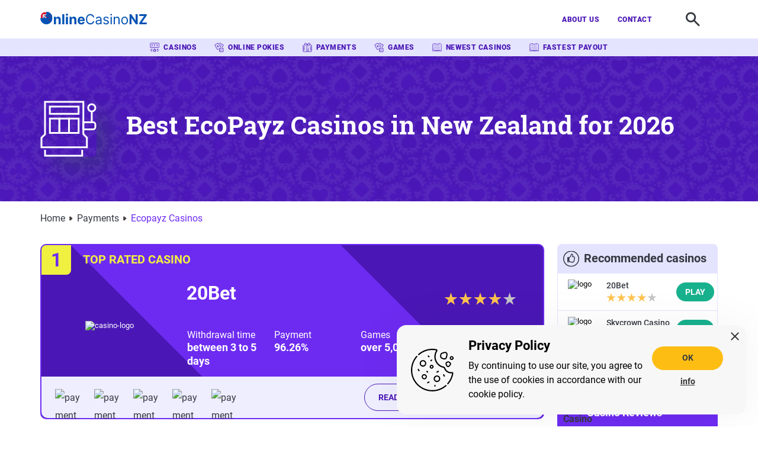

--- FILE ---
content_type: text/html; charset=UTF-8
request_url: https://online-casinos.nz/payments/ecopayz-casinos
body_size: 20813
content:
<!DOCTYPE html>
<html lang="en">
  <head>
    <meta charset="UTF-8">
    <meta name="viewport" content="width=device-width, initial-scale=1.0">
    <title>Ecopayz Casinos - Deposit Fast and Play Instantly in 2026</title>
        <meta name="description" content="Discover the thrill of online casinos accepting EcoPayz. Fast, secure, and ready to play! It is your lucky ticket to the world of gambling.">
    <link rel="icon" type="image/x-icon" href="/img/k1/online-casinos/favicon.svg">
    <link rel="preconnect" href="https://prod-casino-admin.site.supplies">
    
          <link rel="preload" fetchpriority="high" as="image" href="/build/assets/footer-bg-1.webp" type="image/webp">
        
            <style>@font-face{font-weight:400;font-family:"Roboto";font-style:normal;src:url(/fonts/roboto-regular.woff2) format("woff2");font-display:swap}@font-face{font-weight:500;font-family:"Roboto";font-style:normal;src:url(/fonts/roboto-medium.woff2) format("woff2");font-display:swap}@font-face{font-weight:700;font-family:"Roboto";font-style:normal;src:url(/fonts/roboto-bold.woff2) format("woff2");font-display:swap}@font-face{font-weight:900;font-family:"Roboto";font-style:normal;src:url(/fonts/roboto-black.woff2) format("woff2");font-display:swap}@font-face{font-weight:700;font-family:"Roboto Slab";font-style:normal;src:url(/fonts/robotoslab-bold.woff2) format("woff2");font-display:swap}</style>
    
          <link rel="preload" as="style" href="https://online-casinos.nz/build/assets/single-payment.dc750245.css" /><link rel="stylesheet" href="https://online-casinos.nz/build/assets/single-payment.dc750245.css" />      <link rel="canonical" href="https://online-casinos.nz/payments/ecopayz-casinos">

    
          <script type="application/ld+json">
  {
    "@context": "https://schema.org",
    "@graph": [
      {
        "@type": "Article",
        "@id": "http://online-casinos.nz/payments/ecopayz-casinos#article",
        "name": "Best EcoPayz Casinos in New Zealand for 2026",
        "headline": "Best EcoPayz Casinos in New Zealand for 2026",
        "author": { "@id": "https://online-casinos.nz/roman-homon#author" },
        "publisher": { "@id": "https://online-casinos.nz/about-us#organization" },
        "image": {
          "@type": "ImageObject",
          "url": "https://cdn.static.express/storage/casino/vBpoTNMTQCqlhMCuEsQzx99PlQISRXs7N36KQuQB.png",
          "caption": "EcoPayz Casinos",
          "height": "131",
          "width": "320"
        },
        "datePublished": "2023-09-16T15:29:03.000000Z",
        "dateModified": "2024-09-04T09:26:55.000000Z",
        "inLanguage": "en",
        "mainEntityOfPage": { "@id": "http://online-casinos.nz/payments/ecopayz-casinos#webpage" },
        "isPartOf": { "@id": "http://online-casinos.nz/payments/ecopayz-casinos#webpage" }
      },
      {
        "@type": "BreadcrumbList",
        "@id": "http://online-casinos.nz/payments/ecopayz-casinos#breadcrumblist",
        "itemListElement": [
          {
            "@type": "ListItem",
            "@id": "https://online-casinos.nz/#listItem",
            "position": 1,
            "item": {
              "@type": "WebPage",
              "@id": "https://online-casinos.nz/",
              "name": "Home",
              "description": "What does the online casino real money NZ offer players? Our experts detail useful information you should know! Read the article and make an informed decision.",
              "url": "https://online-casinos.nz/"
            },
            "nextItem": "https://online-casinos.nz/payments#listItem"
          },
          {
            "@type": "ListItem",
            "@id": "https://online-casinos.nz/payments#listItem",
            "position": 2,
            "item": {
              "@type": "WebPage",
              "@id": "https://online-casinos.nz/payments",
              "name": "payments",
              "description": "",
              "url": "https://online-casinos.nz/payments"
            },
            "nextItem": "http://online-casinos.nz/payments/ecopayz-casinos#listItem",
            "previousItem": "https://online-casinos.nz/#listItem"
          },
          {
            "@type": "ListItem",
            "@id": "http://online-casinos.nz/payments/ecopayz-casinos#listItem",
            "position": 3,
            "item": {
              "@type": "WebPage",
              "@id": "http://online-casinos.nz/payments/ecopayz-casinos",
              "name": "ecopayz-casinos",
              "description": "Discover the thrill of online casinos accepting EcoPayz. Fast, secure, and ready to play! It is your lucky ticket to the world of gambling.",
              "url": "http://online-casinos.nz/payments/ecopayz-casinos"
            },
            "previousItem": "https://online-casinos.nz/payments"
          }
        ]
      },
      {
        "@type": "Organization",
        "image": "https://online-casinos.nz/img/k1/online-casinos/nz.svg",
        "url": "https://online-casinos.nz/about-us",
        "logo": "https://online-casinos.nz/img/k1/online-casinos/nz.svg",
        "name": "online-casinos.nz",
        "description": "At online-casinos.nz, we strive to be the trusted compass in the dynamic world of online casinos. Our unwavering commitment is to deliver objective reviews, ensuring players make informed choices in a vast sea of options.",
        "email": "contact@online-casinos.nz",
        "sameAs": [
          "https://www.instagram.com/onlinecasinonz_/",
          "https://twitter.com/onlinecasinoNZ_",
          "https://www.youtube.com/channel/UCJdTgyBWBUHi6kh1u2uq5pg",
          "https://www.facebook.com/profile.php?id=61554300071957"
        ]
      },
      {
        "@type": "Person",
        "@id": "https://online-casinos.nz/roman-homon#author",
        "url": "https://online-casinos.nz/roman-homon",
        "name": "Roman Homon",
        "image": {
          "@type": "ImageObject",
          "@id": "http://online-casinos.nz/payments/ecopayz-casinos#authorImage",
          "url": "https://prod-casino-admin.site.supplies/storage/writers/kPUbJOY7W6w1uWDIQfOxJKMMOWiWX0DAkbmBr8JZ.jpg",
          "width": 260,
          "height": 260,
          "caption": "Roman Homon"
        }
      },
      {
        "@type": "WebPage",
        "@id": "http://online-casinos.nz/payments/ecopayz-casinos#webpage",
        "url": "http://online-casinos.nz/payments/ecopayz-casinos",
        "name": "Best EcoPayz Casinos in New Zealand for 2026",
        "description": "Discover the thrill of online casinos accepting EcoPayz. Fast, secure, and ready to play! It is your lucky ticket to the world of gambling.",
        "inLanguage": "en",
        "isPartOf": { "@id": "https://online-casinos.nz/#website" },
        "breadcrumb": { "@id": "http://online-casinos.nz/payments/ecopayz-casinos#breadcrumblist" },
        "author": { "@id": "https://online-casinos.nz/roman-homon#author" },
        "creator": { "@id": "https://online-casinos.nz/about-us#organization" },
        "image": {
          "@type": "ImageObject",
          "url": "https://cdn.static.express/storage/casino/vBpoTNMTQCqlhMCuEsQzx99PlQISRXs7N36KQuQB.png",
          "@id": "http://online-casinos.nz/payments/ecopayz-casinos#mainImage",
          "width": 320,
          "height": 131,
          "caption": "EcoPayz Casinos"
        },
        "primaryImageOfPage": { "@id": "http://online-casinos.nz/payments/ecopayz-casinos#mainImage" },
        "datePublished": "2023-09-16T15:29:03.000000Z",
        "dateModified": "2024-09-04T09:26:55.000000Z"
      },
      {
        "@type": "WebSite",
        "@id": "https://online-casinos.nz/#website",
        "url": "https://online-casinos.nz/",
        "name": "online-casinos.nz",
        "description": "Top-rated online casinos in New Zealand. Our experts analyze and compare the best sites to help you find the perfect fit for your gaming needs.",
        "inLanguage": "en",
        "publisher": { "@id": "https://online-casinos.nz/about-us#organization" },
        "copyrightHolder": { "@id": "https://online-casinos.nz/about-us#organization" },
        "author": { "@id": "https://online-casinos.nz/roman-homon#author" }
      }
    ]
  }
  </script>
      <script>
    const handleLazyGTM = () => {
        window.removeEventListener('mousemove', handleLazyGTM)
        window.removeEventListener('touchstart', handleLazyGTM)

        if (!localStorage.getItem('_lazy_gtm_loaded')) {
            localStorage.setItem('_lazy_gtm_loaded', 'true')
        }

        ;(function(w,d,s,l,i){w[l]=w[l]||[];w[l].push({'gtm.start':new Date().getTime(),event:'gtm.js'});var f=d.getElementsByTagName(s)[0],j=d.createElement(s),dl=l!='dataLayer'?'&l='+l:'';j.async=true;j.src='https://www.googletagmanager.com/gtm.js?id='+i+dl;f.parentNode.insertBefore(j,f);})(window,document,'script','dataLayer','GTM-5FCKJCB');
    }

    if (!localStorage.getItem('_lazy_gtm_loaded')) {
        window.addEventListener('mousemove', handleLazyGTM)
        window.addEventListener('touchstart', handleLazyGTM)
    } else {
        ;(function(w,d,s,l,i){w[l]=w[l]||[];w[l].push({'gtm.start':new Date().getTime(),event:'gtm.js'});var f=d.getElementsByTagName(s)[0],j=d.createElement(s),dl=l!='dataLayer'?'&l='+l:'';j.async=true;j.src='https://www.googletagmanager.com/gtm.js?id='+i+dl;f.parentNode.insertBefore(j,f);})(window,document,'script','dataLayer','GTM-5FCKJCB');
    }
  </script>

    <!-- Matomo Tag Manager -->
    <script>
      var _mtm = window._mtm = window._mtm || [];
      _mtm.push({'mtm.startTime': (new Date().getTime()), 'event': 'mtm.Start'});
      (function() {
        var d=document, g=d.createElement('script'), s=d.getElementsByTagName('script')[0];
        g.async=true; g.src='https://matomo3.site.supplies/js/container_WSX5TU5m.js'; s.parentNode.insertBefore(g,s);
      })();
    </script>
    <!-- End Matomo Tag Manager -->
  </head>
  <body class=" ">
      <!-- Google Tag Manager (noscript) -->
    <noscript><iframe src="https://www.googletagmanager.com/ns.html?id=GTM-5FCKJCB" height="0" width="0" style="display:none;visibility:hidden"></iframe></noscript>
  <!-- End Google Tag Manager (noscript) -->
    <svg xmlns="http://www.w3.org/2000/svg" style="height: 0; width: 0; position: absolute; display: none">
  <symbol id="icon-home" viewBox="0 0 16 17"><path d="M15.884 7.676 8.356.148a.502.502 0 0 0-.707 0L.12 7.676a.502.502 0 0 0 .707.707L8 1.212l7.172 7.177a.502.502 0 0 0 .707-.708l.005-.005Z" fill="#4A17B6"/><path d="M13.019 15.057h-2.51v-5.019H5.491v5.019H2.98V8.03L1.978 9.034v6.023A1.004 1.004 0 0 0 2.98 16.06h3.513v-5.018h3.012v5.018h3.513a1.004 1.004 0 0 0 1.003-1.003V8.914L13.02 7.91v7.147Z" fill="#4A17B6"/></symbol>
  <symbol id="icon-casinos" viewBox="0 0 16 16"><g clip-path="url(#a)" fill="#4A17B6"><path d="M8.093 8.832h-6.31C.966 8.819.5 8.384.5 7.59V1.73C.5.974.966.5 1.73.5h12.763c.713 0 1.205.46 1.205 1.152.013 1.088-.026 2.176-.039 3.264 0 .23.052.46.052.703.013.653 0 1.293 0 1.946 0 .793-.466 1.28-1.218 1.28h-4.016c-.79-.013-1.594-.013-2.384-.013ZM1.277 4.66v2.815c0 .487.104.589.596.589h3.045c.506 0 .493 0 .57-.5a.618.618 0 0 1 .272-.37c.091-.039.286.038.376.128.078.076.117.23.104.345-.026.32.13.397.427.397.92-.013 1.84 0 2.747 0 .48 0 .48 0 .531-.474.04-.32.22-.473.48-.41.233.052.285.231.298.436.026.448.026.448.48.448h3.07c.609 0 .713-.115.7-.717-.026-.985-.052-1.97-.052-2.956-.013-.794 0-1.6 0-2.394 0-.627-.078-.703-.7-.703h-2.876c-.544 0-.518 0-.635.524-.026.154-.22.333-.363.371-.104.026-.259-.192-.376-.307a.465.465 0 0 1-.013-.23c.026-.307-.116-.384-.401-.384-.868.013-1.75 0-2.617 0-.182 0-.415-.051-.532.038-.116.09-.103.333-.155.5-.065.204-.169.396-.415.37-.22-.025-.363-.179-.363-.422v-.128c.026-.281-.09-.37-.375-.37-1.063.012-2.138 0-3.2 0-.519.025-.623.114-.623.613v2.79ZM9.583 15.5c-.182-.089-.48-.179-.7-.345-.544-.41-1.037-.384-1.568 0-.168.115-.35.218-.544.282-.155.038-.376.064-.48-.013-.103-.077-.155-.295-.142-.448.039-.397.143-.794.182-1.19.012-.154-.078-.346-.182-.461-.272-.307-.583-.576-.855-.87-.272-.282-.168-.576.22-.653.428-.09.868-.128 1.309-.218a.504.504 0 0 0 .298-.205c.207-.358.363-.742.583-1.1.078-.141.26-.295.402-.295.142 0 .31.167.401.295.22.332.376.716.596 1.05a.704.704 0 0 0 .363.242c.415.103.842.141 1.257.244.376.09.44.383.168.665-.298.32-.609.627-.907.96a.533.533 0 0 0-.13.358c.053.41.143.807.208 1.216.052.295-.117.487-.48.487Zm-1.49-4.172c-.13.256-.234.435-.324.627-.13.282-.324.423-.661.41-.207-.013-.428.038-.726.077.311.32.545.55.765.806.065.077.052.218.039.32-.026.256-.078.5-.13.793.389-.179.7-.422 1.01-.422.312 0 .636.23.985.371 0-.102-.012-.179-.012-.256.012-.46-.143-.972.427-1.241.09-.039.13-.192.22-.346-.246-.038-.453-.05-.647-.102-.169-.051-.363-.128-.467-.256-.181-.23-.298-.486-.48-.78ZM2.404 13.08H.954c-.247 0-.441-.077-.441-.358 0-.256.181-.384.427-.384h2.916c.259 0 .453.115.453.397 0 .281-.207.345-.44.345H2.404ZM13.78 13.08h-1.425c-.233 0-.453-.051-.453-.333-.013-.268.181-.41.44-.41h2.903c.259 0 .44.129.44.41 0 .282-.22.333-.453.333H13.78ZM3.117 14.77c-.26 0-.518.013-.778 0-.246-.013-.414-.14-.414-.397 0-.256.181-.371.427-.371h1.516c.26 0 .428.115.428.371 0 .269-.169.397-.44.397h-.74ZM3.117 11.47h-.674c-.337-.014-.544-.167-.518-.398.026-.294.246-.37.505-.37h1.387c.272 0 .48.076.492.383.013.243-.181.384-.518.397h-.35c-.104-.013-.207-.013-.324-.013ZM13.107 14.015h.777c.233 0 .376.115.389.332.013.244-.13.397-.363.41-.557.026-1.114.026-1.671-.013-.13-.012-.298-.23-.324-.384-.04-.204.13-.345.363-.358.259.013.544.013.829.013ZM13.068 10.701c.26 0 .518-.013.777 0 .247.013.415.128.428.384 0 .256-.181.371-.402.371-.53.013-1.062.013-1.58 0-.22-.013-.402-.128-.389-.384.013-.243.168-.371.402-.371.246-.013.505 0 .764 0Z"/><path d="M4.09 4.916c0 .128.012.166.051.307-.142.282-.544.282-.777.243-.156-.192-.233-.537-.169-.768.234-.192.778-.358.778-.653 0-.179-.156-.243-.285-.243-.26 0-.596.192-.765.307-.194-.115-.259-.256-.259-.396 0-.423.428-.704 1.14-.704.596 0 .92.397.985.806.065.627-.246.794-.7 1.1Zm.129 1.267c0 .243-.194.499-.557.499-.337 0-.506-.23-.506-.474 0-.23.156-.46.48-.473.401 0 .583.205.583.448ZM8.235 4.916c0 .128.013.166.052.307-.143.282-.545.282-.778.243-.155-.192-.233-.537-.168-.768.233-.192.777-.358.777-.653 0-.179-.155-.243-.285-.243-.259 0-.596.192-.764.307-.195-.115-.26-.256-.26-.396 0-.423.428-.704 1.14-.704.597 0 .92.397.985.806.065.627-.246.794-.7 1.1Zm.13 1.267c0 .243-.195.499-.558.499-.337 0-.505-.23-.505-.474 0-.23.155-.46.48-.473.401 0 .582.205.582.448ZM12.64 4.916c0 .128.013.166.052.307-.143.282-.544.282-.777.243-.156-.192-.234-.537-.169-.768.233-.192.777-.358.777-.653 0-.179-.155-.243-.285-.243-.259 0-.596.192-.764.307-.194-.115-.26-.256-.26-.396 0-.423.428-.704 1.141-.704.596 0 .92.397.985.806.065.627-.246.794-.7 1.1Zm.13 1.267c0 .243-.195.499-.557.499-.337 0-.506-.23-.506-.474 0-.23.156-.46.48-.473.401 0 .583.205.583.448Z"/></g><defs><clipPath id="a"><path fill="#fff" transform="translate(.5 .5)" d="M0 0h15.211v15H0z"/></clipPath></defs></symbol>
  <symbol id="icon-guides" viewBox="0 0 18 16"><g clip-path="url(#a)"><path d="M7.886 14.444a7.889 7.889 0 0 0-1.987-.453 16.522 16.522 0 0 0-3.588 0c-.188.014-.375.055-.552.082-.093.014-.135-.027-.135-.164.01-.837.02-1.673.02-2.51 0-.452-.02-.89-.02-1.343 0-1.015.01-2.03.01-3.058 0-1.823-.01-3.633-.01-5.457v-.15c0-.44 0-.44.312-.535C3.184.526 4.443.403 5.712.54c1.02.11 2.008.37 2.923.973.291.192.5.192.79 0 1.01-.658 2.102-.919 3.215-1 1.154-.083 2.309.027 3.443.342.426.123.364.014.364.576V13.744c0 .33 0 .33-.25.288a13.768 13.768 0 0 0-3.599-.11c-.718.07-1.425.247-2.132.384a.645.645 0 0 0-.292.151c.052 0 .104 0 .156-.013.812-.206 1.634-.26 2.466-.247 1.258 0 2.507.164 3.755.425.364.082.333.11.333-.37V2.062c0-.26 0-.274.197-.219.063.014.125.041.188.055.104.027.135.11.135.233 0 1.92-.01 3.853-.01 5.772 0 1.234.01 2.468.01 3.702v3.62c0 .274-.021.288-.219.233-1.789-.452-3.588-.658-5.398-.493-.79.068-1.571.219-2.362.342-.135.028-.27.083-.405.096-.094 0-.187-.068-.281-.082a15.164 15.164 0 0 0-5.555-.274c-.77.11-1.54.274-2.309.425-.135.027-.177-.014-.177-.192-.031-1.48-.031-2.989-.031-4.483V2.364c0-.384.146-.562.437-.52.031 0 .062.054.073.109.01.055 0 .123 0 .192v6.334c0 .521-.032 1.056-.021 1.577l.031 4.388c0 .246 0 .26.208.219.874-.137 1.758-.302 2.632-.384 1.175-.11 2.361-.096 3.537.15.104.028.218.056.322.07v-.055Zm1.404-.357c.073-.027.115-.027.146-.055.842-.411 1.727-.617 2.621-.726 1.207-.151 2.413-.137 3.62-.014.25.027.25.027.25-.302V1.816c0-.33 0-.33-.25-.384-1.196-.26-2.392-.357-3.599-.178-.905.137-1.768.41-2.59.932-.156.096-.219.22-.219.466.01 2.756.01 5.512.01 8.268v2.866c0 .11.011.191.011.301Zm-.52.014V3.078c0-.769 0-.769-.53-1.057-.822-.452-1.685-.685-2.57-.781-1.133-.124-2.257-.014-3.37.233-.125.027-.177.096-.177.274 0 1.947-.02 3.88-.02 5.827 0 .535.02 1.084.03 1.618v3.826c0 .301 0 .301.23.288.988-.028 1.976-.096 2.964-.055a8.165 8.165 0 0 1 2.985.644c.136.069.281.124.458.206Z" fill="#4A17B6"/></g><g clip-path="url(#b)" fill="#4A17B6"><path d="M12.83 3.503h1.015c.064 0 .14.012.18-.033.063-.08.14-.214.14-.316 0-.101-.09-.225-.16-.281-.057-.045-.14-.034-.217-.034h-1.96c-.267 0-.356.079-.35.327.006.247.102.337.357.337.332.012.664 0 .996 0ZM12.466 4.28h-.721c-.14 0-.262.044-.268.315-.007.225.083.349.261.36.492.011.983 0 1.475 0 .147 0 .255-.079.261-.338.007-.259-.114-.338-.255-.338h-.753ZM12.134 6.418c.134 0 .274.022.402 0 .134-.023.255-.101.249-.36-.013-.237-.121-.316-.255-.327a9.728 9.728 0 0 0-.81 0c-.135.011-.243.09-.243.338 0 .259.114.338.248.36.135.011.268 0 .409-.011ZM12.818 9.132h1.014c.064 0 .14.012.18-.034.063-.078.14-.213.14-.315 0-.101-.09-.225-.16-.281-.057-.045-.147-.034-.217-.034h-1.953c-.274 0-.357.079-.357.327.006.247.102.337.357.337.332.012.664 0 .996 0ZM12.453 9.908h-.72c-.141 0-.262.045-.269.315-.006.226.083.35.262.36.491.012.983 0 1.474 0 .147 0 .255-.078.262-.337.006-.259-.115-.338-.256-.338h-.753ZM12.122 12.049c.134 0 .275.022.402 0 .134-.023.256-.102.25-.36-.014-.237-.122-.316-.256-.327a9.69 9.69 0 0 0-.81 0c-.135.011-.243.09-.243.338 0 .259.115.337.249.36.134.011.274 0 .408-.011Z"/></g><g clip-path="url(#c)" fill="#4A17B6"><path d="M5.46 3.503h1.014c.064 0 .14.012.18-.033.063-.08.14-.214.14-.316 0-.101-.09-.225-.16-.281-.058-.045-.14-.034-.217-.034h-1.96c-.267 0-.357.079-.35.327.006.247.102.337.357.337.332.012.664 0 .996 0ZM5.095 4.28h-.721c-.14 0-.262.044-.268.315-.007.225.083.349.261.36.492.011.983 0 1.475 0 .146 0 .255-.079.261-.338.007-.259-.115-.338-.255-.338h-.753ZM4.763 6.418c.134 0 .274.022.402 0 .134-.023.255-.101.249-.36-.013-.237-.122-.316-.256-.327a9.727 9.727 0 0 0-.81 0c-.134.011-.243.09-.243.338 0 .259.115.338.25.36.133.011.267 0 .408-.011ZM5.447 9.132H6.46c.064 0 .14.012.18-.034.063-.078.14-.213.14-.315 0-.101-.09-.225-.16-.281-.058-.045-.147-.034-.217-.034H4.45c-.274 0-.357.079-.357.327.006.247.102.337.357.337.332.012.664 0 .996 0ZM5.082 9.908h-.72c-.141 0-.263.045-.269.315-.006.226.083.35.262.36.491.012.983 0 1.474 0 .147 0 .255-.078.262-.337.006-.259-.115-.338-.256-.338h-.753ZM4.751 12.049c.134 0 .274.022.402 0 .134-.023.255-.102.249-.36-.013-.237-.121-.316-.255-.327a9.693 9.693 0 0 0-.81 0c-.135.011-.243.09-.243.338 0 .259.115.337.249.36.134.011.274 0 .408-.011Z"/></g><defs><clipPath id="a"><path fill="#fff" transform="translate(.667 .5)" d="M0 0h16.716v15H0z"/></clipPath><clipPath id="b"><path fill="#fff" transform="translate(11.465 2.839)" d="M0 0h2.699v9.22H0z"/></clipPath><clipPath id="c"><path fill="#fff" transform="translate(4.094 2.839)" d="M0 0h2.699v9.22H0z"/></clipPath></defs></symbol>
  <symbol id="icon-games" viewBox="0 0 16 16"><g clip-path="url(#a)" fill="#4A17B6"><path d="M5.44 12.043c-.445-.04-.75-.207-.941-.556-1.146-1.99-2.28-3.994-3.413-5.998-.166-.284-.318-.581-.484-.866-.28-.504.064-1.124.459-1.357.865-.504 1.719-1.008 2.584-1.512.637-.375 1.261-.737 1.898-1.099.56-.31 1.095-.168 1.413.388L9.554 5.58c.344.607.687 1.215 1.031 1.81.178.323.153.53-.102.659-.293.142-.445-.078-.56-.272-.293-.504-.548-1.034-.828-1.538-.33-.582-.675-1.15-1.018-1.732-.548-.943-1.083-1.887-1.63-2.83-.255-.453-.293-.466-.726-.22-1.375.801-2.75 1.602-4.126 2.417-.356.207-.382.323-.19.672.509.879 1.018 1.758 1.515 2.65.624 1.098 1.235 2.197 1.859 3.296.038.064.089.116.127.18.407.789.484.621 1.095.246.306-.18.624-.362.942-.543.255-.142.51-.09.612.117.127.271-.026.44-.23.555a31.89 31.89 0 0 1-1.439.828c-.152.09-.33.129-.445.168Z"/><path d="M11.87 15.687H9.58c-.764 0-1.21-.452-1.21-1.215v-4.46c0-.697.471-1.162 1.159-1.162h4.648c.738 0 1.222.49 1.222 1.228v4.355c0 .776-.458 1.241-1.235 1.241-.777.013-1.528.013-2.292.013Zm.014-6.075H9.63c-.395 0-.497.09-.497.491v4.292c0 .387.09.49.459.49h4.545c.344 0 .522-.167.522-.503v-4.266c0-.336-.19-.504-.522-.504h-2.253ZM9.528.746h1.045c.585.013 1.044.413 1.044 1.02.012.75-.026 1.5-.026 2.25 0 .4.026.801.026 1.215 0 .31.012.62 0 .93 0 .388-.14.543-.408.517-.254-.025-.356-.258-.344-.594.013-.543 0-1.073-.012-1.616V2.142c0-.62-.038-.673-.637-.673H8.408c-.255 0-.446-.064-.484-.349-.025-.22.178-.387.471-.4.382.013.764.026 1.133.026ZM15.5 4.338c-.14.31-.267.62-.433.905-.458.827-.93 1.642-1.4 2.456a1.187 1.187 0 0 1-.102.168c-.14.18-.293.336-.535.18-.216-.154-.242-.348-.115-.594.548-.956 1.083-1.926 1.63-2.882.179-.31.166-.414-.14-.595a76.595 76.595 0 0 0-1.731-1.02c-.293-.169-.383-.376-.255-.595.127-.22.344-.246.636-.078.574.336 1.16.672 1.732 1.008.395.233.675.53.713 1.047ZM6.93 6.085c-.038.426-.025.866-.102 1.28-.089.465-.343.607-.713.4-.433-.232-.878-.426-1.311-.633-.204-.103-.306-.259-.293-.491.038-.517.076-1.034.14-1.538.05-.401.293-.53.662-.375.471.207.942.44 1.4.672.217.13.23.207.217.685Zm-1.502-.388c-.255.789-.191.905.598 1.138.293-.647.14-.931-.598-1.138Z"/><path d="M11.056 10.879c0 .336-.23.581-.535.594-.28 0-.586-.284-.586-.569-.013-.284.267-.581.56-.581.319-.013.56.232.56.556ZM11.056 13.632c0 .337-.23.57-.548.57-.306 0-.586-.285-.573-.57.013-.271.318-.581.573-.581.28 0 .548.284.548.581ZM13.743 13.659c0 .336-.204.543-.535.543a.553.553 0 0 1-.56-.57c.013-.296.293-.594.573-.58.306.012.522.27.522.607ZM13.742 10.906c0 .323-.254.582-.547.569-.28-.013-.547-.285-.547-.57 0-.322.254-.58.56-.58.33 0 .534.219.534.58ZM11.846 12.83a.562.562 0 0 1-.548-.58c.013-.285.28-.557.56-.557.293 0 .574.298.574.582a.58.58 0 0 1-.586.556Z"/></g><defs><clipPath id="a"><path fill="#fff" transform="translate(.5 .5)" d="M0 0h15v15.188H0z"/></clipPath></defs></symbol>
  <symbol id="icon-bonuses" viewBox="0 0 16 16"><g clip-path="url(#a)" fill="#4A17B6"><path d="M3.28 3.821c-.097-.444-.263-.863-.277-1.281-.041-.942.65-1.726 1.66-1.988.829-.21 1.865.196 2.322.929.22.353.387.745.594 1.111.083.144.152.262.387.249.25-.013.387-.053.512-.275.262-.484.511-1.007.87-1.425C9.903.5 10.857.356 11.755.683c.733.274 1.314 1.033 1.272 1.818-.014.431-.166.863-.249 1.32.07 0 .194.027.305.027.442 0 .87-.014 1.313.013.691.026 1.05.418 1.05 1.072 0 .353.056.706.056 1.072v8.318c0 .758-.47 1.19-1.272 1.19H1.828c-.843 0-1.313-.458-1.313-1.269V5.13c0-.824.442-1.242 1.313-1.255h1.134c.11-.026.235-.04.318-.053Zm-1.936 8.265c.235-.13.387-.222.54-.313.456-.275.898-.563 1.354-.837.235-.144.47-.184.664.065.138.183.055.418-.221.602-.457.287-.9.562-1.355.837-.996.575-.996.562-.982 1.674 0 .496.083.575.636.575h3.968c.484 0 .484 0 .484-.445V5.98c0-.222.138-.379.36-.353.165.026.33.157.428.288.069.091.041.248.041.38v7.832c0 .563 0 .563.608.563.166 0 .346-.013.512 0 .318.026.415-.092.415-.392-.014-1.465 0-2.917 0-4.381 0-.432.11-.589.415-.589.29 0 .414.183.414.589v4.406c0 .21.014.354.304.354 1.41-.013 2.835 0 4.245 0 .387 0 .484-.092.484-.471v-2.027c0-.065-.028-.144-.042-.248-.207.117-.373.222-.553.327-.429.261-.857.562-1.3.797-.165.079-.414.053-.608 0-.069-.026-.097-.274-.083-.405.014-.092.152-.183.25-.249l2.073-1.294c.097-.053.221-.144.221-.223.028-.405.014-.81.014-1.294-.152.078-.249.117-.332.17-.525.327-1.065.653-1.59.967-.221.131-.442.157-.608-.065-.18-.235-.083-.432.152-.575.511-.314.995-.68 1.534-.942.72-.34 1.037-.837.913-1.595-.014-.118-.041-.236-.055-.393-.11.053-.152.066-.208.105-.553.366-1.106.732-1.672 1.085-.305.183-.567.144-.706-.065-.138-.21-.041-.432.263-.615.705-.431 1.424-.863 2.13-1.308.096-.065.207-.196.22-.3.028-.34.014-.68-.013-1.007-.028-.314-.194-.432-.553-.432-1.48.013-2.945 0-4.424 0H1.869c-.511 0-.566.052-.566.55V7.39l1.866-1.15c.235-.144.47-.223.677.013.166.183.083.444-.207.628-.553.353-1.12.68-1.673 1.033-.235.144-.567.314-.622.523-.097.379-.028.81-.028 1.294.305-.183.526-.326.76-.457.402-.236.789-.484 1.19-.72.235-.143.442-.13.594.092.152.21.083.392-.124.536l-.373.236c-.623.392-1.245.771-1.867 1.163-.083.053-.18.157-.18.249.028.392.028.785.028 1.255Zm8.765-8.238v.026c.346-.026.691-.04 1.023-.079.664-.078 1.05-.693 1.079-1.111.041-.537-.29-1.086-.789-1.256-.608-.248-1.244-.13-1.576.38-.318.457-.566.967-.788 1.477-.152.314.07.563.443.576.193-.013.4-.013.608-.013Zm-4.203.013v-.013h.622c.401 0 .609-.249.443-.589a11.872 11.872 0 0 0-.802-1.478c-.276-.431-.912-.575-1.438-.418A1.331 1.331 0 0 0 3.805 2.5c-.055.614.511 1.255 1.134 1.307.318.013.636.04.967.053Z"/><path d="M8.795 6.764V5.98c0-.235.152-.366.4-.366.25 0 .416.118.416.353.013.55.013 1.112 0 1.661 0 .236-.208.34-.429.327-.221 0-.387-.104-.387-.34v-.85Z"/></g><defs><clipPath id="a"><path fill="#fff" transform="translate(.5 .5)" d="M0 0h15v15H0z"/></clipPath></defs></symbol>
  <symbol id="icon-contact" viewBox="0 0 32 32"><path opacity=".9" d="m20.35 15.516 6.38 6.38-.905.905-6.381-6.38.905-.905Zm-8.652.027.905.905-6.336 6.336-.905-.902 6.336-6.339Z" fill="#4A17B6"/><path d="M16 19.136c-.96 0-1.984-.384-2.688-1.152l-8-7.936.896-.896 8 8a2.55 2.55 0 0 0 3.648 0l8-8 .896.896-8.064 8c-.704.704-1.728 1.088-2.688 1.088Z" fill="#4A17B6"/><path d="M24.96 24.32H7.04a1.886 1.886 0 0 1-1.92-1.92V9.6c0-1.088.832-1.92 1.92-1.92h17.92c1.088 0 1.92.832 1.92 1.92v12.8c0 1.088-.832 1.92-1.92 1.92ZM7.04 8.96c-.384 0-.64.256-.64.64v12.8c0 .384.256.64.64.64h17.92c.384 0 .64-.256.64-.64V9.6c0-.384-.256-.64-.64-.64H7.04Z" fill="#4A17B6"/></symbol>
  <symbol id="icon-about" viewBox="0 0 32 32"><path d="M3.55 15.6a.75.75 0 0 0 1.05-.15 6.75 6.75 0 0 1 10.787-.012l.063.074.05.05h.012l.038.026.087.062h.038l.087.037h.025l.075.026h.388l.075-.038h.025l.05-.025.025-.025h.037c.013 0 .013-.012.026-.025l.037-.037h.025l.05-.063a6.75 6.75 0 0 1 10.8 0 .75.75 0 0 0 1.2-.9 8.3 8.3 0 0 0-3.713-2.787A4.7 4.7 0 0 0 26.75 8a4.75 4.75 0 1 0-9.012 2.1 4.7 4.7 0 0 0 1.375 1.662A8.113 8.113 0 0 0 16 13.837a8.113 8.113 0 0 0-3.113-2.075A4.7 4.7 0 0 0 14.75 8a4.75 4.75 0 1 0-9.012 2.1 4.7 4.7 0 0 0 1.374 1.662A8.3 8.3 0 0 0 3.4 14.55a.75.75 0 0 0 .15 1.05ZM18.75 8A3.25 3.25 0 1 1 22 11.25 3.263 3.263 0 0 1 18.75 8Zm-12 0A3.25 3.25 0 1 1 10 11.25 3.263 3.263 0 0 1 6.75 8Zm18.137 16.762A4.7 4.7 0 0 0 26.75 21a4.75 4.75 0 1 0-9.012 2.1 4.7 4.7 0 0 0 1.375 1.662A8.113 8.113 0 0 0 16 26.837a8.113 8.113 0 0 0-3.113-2.075A4.7 4.7 0 0 0 14.75 21a4.75 4.75 0 1 0-9.012 2.1 4.7 4.7 0 0 0 1.374 1.662A8.3 8.3 0 0 0 3.4 27.55a.75.75 0 0 0 1.2.9 6.75 6.75 0 0 1 10.787-.012l.063.075.05.05h.012l.038.024.087.063h.038l.087.038h.025l.075.024h.388l.075-.037h.025l.05-.025.025-.025h.037c.013 0 .013-.012.026-.025l.037-.038h.025l.05-.062a6.75 6.75 0 0 1 10.8 0 .75.75 0 0 0 1.2-.9 8.3 8.3 0 0 0-3.713-2.838ZM6.75 21A3.25 3.25 0 1 1 10 24.25 3.263 3.263 0 0 1 6.75 21Zm12 0A3.25 3.25 0 1 1 22 24.25 3.263 3.263 0 0 1 18.75 21Z" fill="#4A17B6"/></symbol>
  <symbol id="icon-search" viewBox="0 0 26 26"><path fill="#353941" d="m23.72 25.422-8.566-8.568A8.995 8.995 0 0 1 3.582 3.164a8.995 8.995 0 0 1 13.693 11.569l8.567 8.568-2.12 2.12-.001.001ZM9.942 3.526a5.996 5.996 0 1 0 4.373 1.895l.907.9-1.022-1.02-.018-.018a5.955 5.955 0 0 0-4.24-1.757Z"/></symbol>
  <symbol id="icon-search-x" viewBox="0 0 86 47"><path fill="#E4E4FF" fill-rule="evenodd" d="M20.368 23.803C20.368 10.99 30.754.605 43.566.605c12.811 0 23.197 10.386 23.197 23.198v2.829h.008c-.005.188-.008.376-.008.566 0 10.747 8.562 19.495 19.237 19.794V47H0v-.008c.188.005.377.008.566.008 10.937 0 19.802-8.866 19.802-19.803 0-.189-.002-.377-.008-.565h.008v-2.83Z" clip-rule="evenodd"/><path fill="#353941" d="M50.894 17.707a1 1 0 0 0-1.414 0l-5.773 5.773a1 1 0 0 1-1.414 0l-5.773-5.773a1 1 0 0 0-1.414 0l-.399.399a1 1 0 0 0 0 1.414l5.773 5.773a1 1 0 0 1 0 1.414l-5.773 5.773a1 1 0 0 0 0 1.414l.399.399a1 1 0 0 0 1.414 0l5.773-5.773a1 1 0 0 1 1.414 0l5.773 5.773a1 1 0 0 0 1.414 0l.399-.399a1 1 0 0 0 0-1.414l-5.773-5.773a1 1 0 0 1 0-1.414l5.773-5.773a1 1 0 0 0 0-1.414l-.399-.399Z"/></symbol>
  <symbol id="icon-search-clear" viewBox="0 0 18 18"><path fill="#6D2BF1" d="M9 .668a8.326 8.326 0 0 1 8.334 8.333A8.326 8.326 0 0 1 9 17.335 8.326 8.326 0 0 1 .667 9 8.326 8.326 0 0 1 9 .668Zm2.992 4.167L9 7.826 6.01 4.835 4.834 6.01 7.825 9l-2.991 2.992 1.175 1.175L9 10.176l2.992 2.992 1.175-1.175-2.992-2.992 2.992-2.991-1.175-1.175Z"/></symbol>
</svg>
    <header>
      <div class="header-wrapper">
        <input type="checkbox" id="checkbox-burger">
        <div class="burger">
          <span></span>
          <span></span>
          <span></span>
          <span></span>
        </div>
        <a href="/" class="logo">
          <img
            class="header-logo"
            src="/img/k1/online-casinos/nz.svg"
            alt=" logo"
            width="180"
            height="30"
                      >
        </a>
        <nav>
          <ul class="nav-list navigation-left">
  <li>
    <a href="/casinos" class="active-link">
      <svg class="nav-list__icon" aria-hidden="true">
        <use xlink:href="#icon-casinos"></use>
      </svg>
      CASINOS
    </a>
  </li>
  <li>
    <a href="https://online-casinos.nz/online-pokies" class="active-link">
      <svg class="nav-list__icon" aria-hidden="true">
        <use xlink:href="#icon-games"></use>
      </svg>
      Online Pokies
    </a>
  </li>
  <li>
    <a href="https://online-casinos.nz/payments" class="active-link">
      <svg class="nav-list__icon" aria-hidden="true">
        <use xlink:href="#icon-bonuses"></use>
      </svg>
      Payments
    </a>
  </li>
  <li>
    <a href="https://online-casinos.nz/casino-games" class="active-link">
      <svg class="nav-list__icon" aria-hidden="true">
        <use xlink:href="#icon-games"></use>
      </svg>
      Games
    </a>
  </li>
  <li>
    <a href="https://online-casinos.nz/newest-online-casinos" class="active-link">
      <svg class="nav-list__icon" aria-hidden="true">
        <use xlink:href="#icon-guides"></use>
      </svg>
      Newest Casinos
    </a>
  </li>
  <li>
    <a href="https://online-casinos.nz/fastest-payout-online-casino" class="active-link">
      <svg class="nav-list__icon" aria-hidden="true">
        <use xlink:href="#icon-guides"></use>
      </svg>
      Fastest Payout
    </a>
  </li>
</ul>
          <ul class="nav-list navigation-right">
  <li>
    <a href="https://online-casinos.nz/about-us" class="active-link">
                  ABOUT US
    </a>
  </li>
  <li>
    <a href="https://online-casinos.nz/contact" class="active-link">
                  CONTACT
    </a>
  </li>
</ul>
        </nav>
                <button class="search-toggle">
  <span class="visually-hidden">Search</span>
  <svg class="search-toggle__icon search-toggle__icon--open" aria-hidden="true">
    <use xlink:href="#icon-search"></use>
  </svg>
  <svg class="search-toggle__icon search-toggle__icon--close" aria-hidden="true">
    <use xlink:href="#icon-search-x"></use>
  </svg>
</button>
<div class="search">
  <div class="search__inner">
    <div class="search__field">
      <svg aria-hidden="true">
        <use xlink:href="#icon-search"></use>
      </svg>
      <input class="search__input" autocomplete="off" type="text" placeholder="Search">
      <button class="search__clear" type="button">
        <svg aria-hidden="true">
          <use xlink:href="#icon-search-clear"></use>
        </svg>
        <span>clear</span>
      </button>
    </div>
    <div class="search__list-wrapper">
      <div class="search__list"></div>
      <p class="search__res search__res--not-found"> results found</p>
      <p class="search__res search__res--found">
        <span>
          <span>123</span> No results found
        </span>
      </p>
    </div>
  </div>
</div>
        <div class="lang-nav">
    <ul class="lang-nav__list">
      </ul>
</div>
      </div>
    </header>

    <main>
        <section class="header-banner header-banner--reviews header-banner--single-payment">
    <div class="main-header">
        <div class="wrapper">
            <div class="wrapper-content">
                                  <h1 class="title top-title">Best EcoPayz Casinos in New Zealand for 2026</h1>
                                                  <p class="top-text"></p>
                                            </div>
                      <div class="wrapper square-links__wrapper">
                              <div class="square-link-wrapper">
                  <a href="#" class="square-link">
                    <div>
                      <img class="lazy-image slots" src="/img/k1/slots-white.svg"  alt="casino" width="70" height="50">
                                          </div>
                  </a>
                </div>
                          </div>
                  </div>
    </div>
</section>
      <section class="wrapper wrapper--page wrapper--content row-direction">
          <nav class="breadcrumbs">
  <div class="wrapper">
    <ul class="breadcrumbs-list">
      <li class="breadcrumbs-list__item">
        <a class="breadcrumbs-list__link" href="/">
          Home
        </a>
      </li>
      <li class="breadcrumbs-list__item">
        <a class="breadcrumbs-list__link category-link" href="/payments">
          payments
        </a>
      </li>
         <li class="breadcrumbs-list__item">
        <span class="breadcrumbs-list__current">
          ecopayz casinos
        </span>
      </li>
    </ul>
  </div>
</nav>
  <div class="content-wrapper">
    <article>
      <section class="casinos-review-section" id="top-list">
                    <div class="casino-review top-casino-review">
    <h3 class="top-casino-review__title">
      TOP RATED CASINO
    </h3>
    <div class="casino-review__number">
        <span>1</span>
    </div>
    <div class="casino-review__wrapper">
        <div class="casino-review__left">
            <div class="casino-review__left-top">
                                  <button
                      class="referral-btn"
                      type="button"
                      data-casino-name="20Bet"
                      data-casino-url="https://media.toxtren.com/redirect.aspx?pid=332162&amp;lpid=589&amp;bid=1971"
                      data-casino-img="https://k2admin.site/storage/light-logos/6eDmnmVWh4dDEYfAA5eA9cYjsJUJO7xDwN1CiaqB.svg">
                      <picture class="casino-logo lazy-picture lazy-picture">
                          <img class="lazy-image" id="logo1" loading="lazy" src="https://k2admin.site/storage/light-logos/6eDmnmVWh4dDEYfAA5eA9cYjsJUJO7xDwN1CiaqB.svg" alt="casino-logo" width="200" height="90">
                      </picture>
                  </button>
                                <div class="casino-review__left-top__center">
                    <div class="casino-review__head">
                        <h4 class="casino-review__name">20Bet</h4>
                        <div class="casino-review__rating">
                            
                            <div class="rating" style="
  background: linear-gradient(
    to left,
    #c4c4c4 20%,
    #ffc24d 20% 80%
  );
"><div class="visually-hidden">rating 4</div></div>
                        </div>
                    </div>
                    <div class="casino-review__info">
                        <div>
                            Withdrawal time
                            <strong>between 3 to 5 days</strong>
                        </div>
                        <div>
                            Payment
                            <strong>96.26%</strong>
                        </div>
                        <div>
                            Games
                            <strong>over 5,000</strong>
                        </div>
                        <div>
                            Bonus
                            <strong>100% Up to 120$</strong>
                        </div>
                    </div>
                </div>
            </div>
        </div>
        <div class="casino-review__left-bottom">
            <ul class="casino-review__payment-methods js-payment-methods">
                                                <li>
                      <img src="https://k2admin.site/storage/payments-logo/visa-black.svg" alt="payment methods image" loading="lazy" width="40" height="28">
                  </li>
                                                                <li>
                      <img src="https://k2admin.site/storage/payments-logo/skrill-black.svg" alt="payment methods image" loading="lazy" width="40" height="28">
                  </li>
                                                                <li>
                      <img src="https://k2admin.site/storage/payments-logo/ecopayz-black.svg" alt="payment methods image" loading="lazy" width="40" height="28">
                  </li>
                                                                <li>
                      <img src="https://k2admin.site/storage/payments-logo/discover.svg" alt="payment methods image" loading="lazy" width="40" height="28">
                  </li>
                                                                <li>
                      <img src="https://k2admin.site/storage/payments-logo/mastercard-black.svg" alt="payment methods image" loading="lazy" width="40" height="28">
                  </li>
                                                                                                                                                                                                </ul>
            <div class="casino-review__right">
              <a href="/casinos/20bet-casino" target="_blank" class="main-btn yelow-main-btn">Read review</a>
                              <button
                    class="referral-btn main-btn green-main-btn"
                    id="top1"
                    type="button"
                    data-casino-name="20Bet"
                    data-casino-url="https://media.toxtren.com/redirect.aspx?pid=332162&amp;lpid=589&amp;bid=1971"
                    data-casino-img="https://k2admin.site/storage/light-logos/6eDmnmVWh4dDEYfAA5eA9cYjsJUJO7xDwN1CiaqB.svg">
                                          Play
                                    </button>
                        </div>
        </div>
    </div>
</div>
                        <div class="casino-review">
  <div class="casino-review__number">
      <span>2</span>
  </div>
  <div class="casino-review__wrapper">
      <div class="casino-review__left">
          <div class="casino-review__left-top">
                          <button
                  class="referral-btn"
                  type="button"
                  id="logo2"
                  data-casino-name="Skycrown Casino"
                  data-casino-url="https://skycrownlink.com/oeaceb5af"
                  data-casino-img="https://k2admin.site/storage/light-logos/es0tXpEaU07TuXXXLRBq1B03dNS83HoHTqfTA9Wc.png">
                  <picture class="casino-logo lazy-picture lazy-picture">
                      <img class="lazy-image" id="logo2" loading="lazy" src="https://k2admin.site/storage/light-logos/es0tXpEaU07TuXXXLRBq1B03dNS83HoHTqfTA9Wc.png" alt="casino-logo" loading="lazy" width="200" height="90">
                  </picture>
              </button>
                          <div class="casino-review__left-top__center">
                  <div class="casino-review__head">
                      <h4 class="casino-review__name">Skycrown Casino</h4>
                      <div class="casino-review__rating">
                          
                          <div class="rating" style="
  background: linear-gradient(
    to left,
    #c4c4c4 20%,
    #ffc24d 20% 80%
  );
"><div class="visually-hidden">rating 4</div></div>
                      </div>
                  </div>
                  <div class="casino-review__info">
                      <div>
                          Withdrawal time
                          <strong>Typically 1-3 business days</strong>
                      </div>
                      <div>
                          Payment
                          <strong>96.8%</strong>
                      </div>
                      <div>
                          Games
                          <strong>6000+</strong>
                      </div>
                      <div>
                          Bonus
                          <strong>Up to NZ$3,000 + 350 free spins over the first five deposits.</strong>
                      </div>
                  </div>
              </div>
          </div>
      </div>
      <div class="casino-review__left-bottom">
          <ul class="casino-review__payment-methods js-payment-methods">
                        </ul>
          <div class="casino-review__right">
            <a href="/casinos/skycrown-casino" target="_blank" class="main-btn yelow-main-btn">Read review</a>
                          <button
                  class="referral-btn main-btn green-main-btn"
                  id="button2"
                  type="button"
                  data-casino-name="Skycrown Casino"
                  data-casino-url="https://skycrownlink.com/oeaceb5af"
                  data-casino-img="https://k2admin.site/storage/light-logos/es0tXpEaU07TuXXXLRBq1B03dNS83HoHTqfTA9Wc.png">
                                      Play
                                </button>
                    </div>
      </div>
  </div>
</div>
                        <div class="casino-review">
  <div class="casino-review__number">
      <span>3</span>
  </div>
  <div class="casino-review__wrapper">
      <div class="casino-review__left">
          <div class="casino-review__left-top">
                          <button
                  class="referral-btn"
                  type="button"
                  id="logo3"
                  data-casino-name="Legiano Casino"
                  data-casino-url="https://lgno.servclick1move.com/?mid=225743_1342771"
                  data-casino-img="https://k2admin.site/storage/light-logos/3y4BaNT4RbpMCcce6eH2Ll1u8Odg3VA2jvJmOWnC.webp">
                  <picture class="casino-logo lazy-picture lazy-picture">
                      <img class="lazy-image" id="logo3" loading="lazy" src="https://k2admin.site/storage/light-logos/3y4BaNT4RbpMCcce6eH2Ll1u8Odg3VA2jvJmOWnC.webp" alt="casino-logo" loading="lazy" width="200" height="90">
                  </picture>
              </button>
                          <div class="casino-review__left-top__center">
                  <div class="casino-review__head">
                      <h4 class="casino-review__name">Legiano Casino</h4>
                      <div class="casino-review__rating">
                          
                          <div class="rating" style="
  background: linear-gradient(
    to left,
    #c4c4c4 20%,
    #ffc24d 20% 80%
  );
"><div class="visually-hidden">rating 4</div></div>
                      </div>
                  </div>
                  <div class="casino-review__info">
                      <div>
                          Withdrawal time
                          <strong>Instant to 3 days</strong>
                      </div>
                      <div>
                          Payment
                          <strong>96.12%</strong>
                      </div>
                      <div>
                          Games
                          <strong>9,000+</strong>
                      </div>
                      <div>
                          Bonus
                          <strong>100% up to NZ$500 + 20 FS + 1 Bonus Crab</strong>
                      </div>
                  </div>
              </div>
          </div>
      </div>
      <div class="casino-review__left-bottom">
          <ul class="casino-review__payment-methods js-payment-methods">
                        </ul>
          <div class="casino-review__right">
            <a href="/casinos/legiano" target="_blank" class="main-btn yelow-main-btn">Read review</a>
                          <button
                  class="referral-btn main-btn green-main-btn"
                  id="button3"
                  type="button"
                  data-casino-name="Legiano Casino"
                  data-casino-url="https://lgno.servclick1move.com/?mid=225743_1342771"
                  data-casino-img="https://k2admin.site/storage/light-logos/3y4BaNT4RbpMCcce6eH2Ll1u8Odg3VA2jvJmOWnC.webp">
                                      Play
                                </button>
                    </div>
      </div>
  </div>
</div>
                        <div class="casino-review">
  <div class="casino-review__number">
      <span>4</span>
  </div>
  <div class="casino-review__wrapper">
      <div class="casino-review__left">
          <div class="casino-review__left-top">
                          <button
                  class="referral-btn"
                  type="button"
                  id="logo4"
                  data-casino-name="National"
                  data-casino-url="https://media.toxtren.com/redirect.aspx?pid=332161&amp;lpid=568&amp;bid=2036"
                  data-casino-img="https://k2admin.site/storage/light-logos/dhRXclybRRjXIsaWrbFBRgkduHagDXhRHlQGQ0Ne.webp">
                  <picture class="casino-logo lazy-picture lazy-picture">
                      <img class="lazy-image" id="logo4" loading="lazy" src="https://k2admin.site/storage/light-logos/dhRXclybRRjXIsaWrbFBRgkduHagDXhRHlQGQ0Ne.webp" alt="casino-logo" loading="lazy" width="200" height="90">
                  </picture>
              </button>
                          <div class="casino-review__left-top__center">
                  <div class="casino-review__head">
                      <h4 class="casino-review__name">National</h4>
                      <div class="casino-review__rating">
                          
                          <div class="rating" style="
  background: linear-gradient(
    to left,
    #c4c4c4 20%,
    #ffc24d 20% 80%
  );
"><div class="visually-hidden">rating 4</div></div>
                      </div>
                  </div>
                  <div class="casino-review__info">
                      <div>
                          Withdrawal time
                          <strong>1-72 hr</strong>
                      </div>
                      <div>
                          Payment
                          <strong>98%</strong>
                      </div>
                      <div>
                          Games
                          <strong>1000+</strong>
                      </div>
                      <div>
                          Bonus
                          <strong>100% Up to €500</strong>
                      </div>
                  </div>
              </div>
          </div>
      </div>
      <div class="casino-review__left-bottom">
          <ul class="casino-review__payment-methods js-payment-methods">
                                                  <li>
                      <img src="https://k2admin.site/storage/payments-logo/visa-black.svg" alt="payment methods image" loading="lazy" width="40" height="28">
                  </li>
                                                                    <li>
                      <img src="https://k2admin.site/storage/payments-logo/banktransfer-black.svg" alt="payment methods image" loading="lazy" width="40" height="28">
                  </li>
                                                                    <li>
                      <img src="https://k2admin.site/storage/payments-logo/ezeewallet-black.svg" alt="payment methods image" loading="lazy" width="40" height="28">
                  </li>
                                                                    <li>
                      <img src="https://k2admin.site/storage/payments-logo/bitcoin-black.svg" alt="payment methods image" loading="lazy" width="40" height="28">
                  </li>
                                                                    <li>
                      <img src="https://k2admin.site/storage/payments-logo/ethereum-black.svg" alt="payment methods image" loading="lazy" width="40" height="28">
                  </li>
                                                                    <li>
                      <img src="https://k2admin.site/storage/payments-logo/litecoin-black.svg" alt="payment methods image" loading="lazy" width="40" height="28">
                  </li>
                                                                    <li>
                      <img src="https://k2admin.site/storage/payments-logo/dogecoin-black.svg" alt="payment methods image" loading="lazy" width="40" height="28">
                  </li>
                                                                                                                                                                                                                                                                          </ul>
          <div class="casino-review__right">
            <a href="/casinos/national-casino" target="_blank" class="main-btn yelow-main-btn">Read review</a>
                          <button
                  class="referral-btn main-btn green-main-btn"
                  id="button4"
                  type="button"
                  data-casino-name="National"
                  data-casino-url="https://media.toxtren.com/redirect.aspx?pid=332161&amp;lpid=568&amp;bid=2036"
                  data-casino-img="https://k2admin.site/storage/light-logos/dhRXclybRRjXIsaWrbFBRgkduHagDXhRHlQGQ0Ne.webp">
                                      Play
                                </button>
                    </div>
      </div>
  </div>
</div>
                        <div class="casino-review">
  <div class="casino-review__number">
      <span>5</span>
  </div>
  <div class="casino-review__wrapper">
      <div class="casino-review__left">
          <div class="casino-review__left-top">
                          <button
                  class="referral-btn"
                  type="button"
                  id="logo5"
                  data-casino-name="Hell Spin"
                  data-casino-url="https://top.aglobally.com/redirect.aspx?pid=40618&amp;lpid=9&amp;bid=1466"
                  data-casino-img="https://k2admin.site/storage/light-logos/ubywrLdUr1oFJ0huxUYHH960CeVqmB3GMpn5JTOd.webp">
                  <picture class="casino-logo lazy-picture lazy-picture">
                      <img class="lazy-image" id="logo5" loading="lazy" src="https://k2admin.site/storage/light-logos/ubywrLdUr1oFJ0huxUYHH960CeVqmB3GMpn5JTOd.webp" alt="casino-logo" loading="lazy" width="200" height="90">
                  </picture>
              </button>
                          <div class="casino-review__left-top__center">
                  <div class="casino-review__head">
                      <h4 class="casino-review__name">Hell Spin</h4>
                      <div class="casino-review__rating">
                          
                          <div class="rating" style="
  background: linear-gradient(
    to left,
    #c4c4c4 20%,
    #ffc24d 20% 80%
  );
"><div class="visually-hidden">rating 4</div></div>
                      </div>
                  </div>
                  <div class="casino-review__info">
                      <div>
                          Withdrawal time
                          <strong>up to 24 hours</strong>
                      </div>
                      <div>
                          Payment
                          <strong>96%</strong>
                      </div>
                      <div>
                          Games
                          <strong>3000+ </strong>
                      </div>
                      <div>
                          Bonus
                          <strong>100% up to $100 + 100 Free Spins</strong>
                      </div>
                  </div>
              </div>
          </div>
      </div>
      <div class="casino-review__left-bottom">
          <ul class="casino-review__payment-methods js-payment-methods">
                                                  <li>
                      <img src="https://k2admin.site/storage/payments-logo/visa-black.svg" alt="payment methods image" loading="lazy" width="40" height="28">
                  </li>
                                                                    <li>
                      <img src="https://k2admin.site/storage/payments-logo/mastercard-black.svg" alt="payment methods image" loading="lazy" width="40" height="28">
                  </li>
                                                                    <li>
                      <img src="https://k2admin.site/storage/payments-logo/ezeewallet-black.svg" alt="payment methods image" loading="lazy" width="40" height="28">
                  </li>
                                                                    <li>
                      <img src="https://k2admin.site/storage/payments-logo/ecopayz-black.svg" alt="payment methods image" loading="lazy" width="40" height="28">
                  </li>
                                                                    <li>
                      <img src="https://k2admin.site/storage/payments-logo/skrill-black.svg" alt="payment methods image" loading="lazy" width="40" height="28">
                  </li>
                                                                    <li>
                      <img src="https://k2admin.site/storage/payments-logo/neteller-black.svg" alt="payment methods image" loading="lazy" width="40" height="28">
                  </li>
                                                                    <li>
                      <img src="https://k2admin.site/storage/payments-logo/jeton-black.svg" alt="payment methods image" loading="lazy" width="40" height="28">
                  </li>
                                                                    <li>
                      <img src="https://k2admin.site/storage/payments-logo/neosurf-black.svg" alt="payment methods image" loading="lazy" width="40" height="28">
                  </li>
                                                                    <li>
                      <img src="https://k2admin.site/storage/payments-logo/paysafe-black.svg" alt="payment methods image" loading="lazy" width="40" height="28">
                  </li>
                                                                    <li>
                      <img src="https://k2admin.site/storage/payments-logo/flexepin.svg" alt="payment methods image" loading="lazy" width="40" height="28">
                  </li>
                                                                    <li>
                      <img src="https://k2admin.site/storage/payments-logo/banktransfer-black.svg" alt="payment methods image" loading="lazy" width="40" height="28">
                  </li>
                                                                    <li>
                      <img src="https://k2admin.site/storage/payments-logo/bitcoin-black.svg" alt="payment methods image" loading="lazy" width="40" height="28">
                  </li>
                                                                    <li>
                      <img src="https://k2admin.site/storage/payments-logo/ethereum-black.svg" alt="payment methods image" loading="lazy" width="40" height="28">
                  </li>
                                                                    <li>
                      <img src="https://k2admin.site/storage/payments-logo/litecoin-black.svg" alt="payment methods image" loading="lazy" width="40" height="28">
                  </li>
                                                                                                                                                                                                                                                                                                                                                                                                          </ul>
          <div class="casino-review__right">
            <a href="/casinos/hellspin-casino" target="_blank" class="main-btn yelow-main-btn">Read review</a>
                          <button
                  class="referral-btn main-btn green-main-btn"
                  id="button5"
                  type="button"
                  data-casino-name="Hell Spin"
                  data-casino-url="https://top.aglobally.com/redirect.aspx?pid=40618&amp;lpid=9&amp;bid=1466"
                  data-casino-img="https://k2admin.site/storage/light-logos/ubywrLdUr1oFJ0huxUYHH960CeVqmB3GMpn5JTOd.webp">
                                      Play
                                </button>
                    </div>
      </div>
  </div>
</div>
                        <div class="casino-review">
  <div class="casino-review__number">
      <span>6</span>
  </div>
  <div class="casino-review__wrapper">
      <div class="casino-review__left">
          <div class="casino-review__left-top">
                          <button
                  class="referral-btn"
                  type="button"
                  id="logo6"
                  data-casino-name="Bizzo Casino"
                  data-casino-url="https://media.toxtren.com/redirect.aspx?pid=332160&amp;lpid=917&amp;bid=2058"
                  data-casino-img="https://k2admin.site/storage/light-logos/25zF1bPBFAaV7NYDNgOnviFW8H0iqMeSS2Oc9ISZ.webp">
                  <picture class="casino-logo lazy-picture lazy-picture">
                      <img class="lazy-image" id="logo6" loading="lazy" src="https://k2admin.site/storage/light-logos/25zF1bPBFAaV7NYDNgOnviFW8H0iqMeSS2Oc9ISZ.webp" alt="casino-logo" loading="lazy" width="200" height="90">
                  </picture>
              </button>
                          <div class="casino-review__left-top__center">
                  <div class="casino-review__head">
                      <h4 class="casino-review__name">Bizzo Casino</h4>
                      <div class="casino-review__rating">
                          
                          <div class="rating" style="
  background: linear-gradient(
    to left,
    #c4c4c4 20%,
    #ffc24d 20% 80%
  );
"><div class="visually-hidden">rating 4</div></div>
                      </div>
                  </div>
                  <div class="casino-review__info">
                      <div>
                          Withdrawal time
                          <strong>1-72 hr</strong>
                      </div>
                      <div>
                          Payment
                          <strong>96.48%</strong>
                      </div>
                      <div>
                          Games
                          <strong>4000+</strong>
                      </div>
                      <div>
                          Bonus
                          <strong>100% Bonus of Up to €2400</strong>
                      </div>
                  </div>
              </div>
          </div>
      </div>
      <div class="casino-review__left-bottom">
          <ul class="casino-review__payment-methods js-payment-methods">
                                                  <li>
                      <img src="https://k2admin.site/storage/payments-logo/visa-black.svg" alt="payment methods image" loading="lazy" width="40" height="28">
                  </li>
                                                                    <li>
                      <img src="https://k2admin.site/storage/payments-logo/bitcoin-black.svg" alt="payment methods image" loading="lazy" width="40" height="28">
                  </li>
                                                                    <li>
                      <img src="https://k2admin.site/storage/payments-logo/ethereum-black.svg" alt="payment methods image" loading="lazy" width="40" height="28">
                  </li>
                                                                    <li>
                      <img src="https://k2admin.site/storage/payments-logo/litecoin-black.svg" alt="payment methods image" loading="lazy" width="40" height="28">
                  </li>
                                                                    <li>
                      <img src="https://k2admin.site/storage/payments-logo/dogecoin-black.svg" alt="payment methods image" loading="lazy" width="40" height="28">
                  </li>
                                                                    <li>
                      <img src="https://k2admin.site/storage/payments-logo/banktransfer-black.svg" alt="payment methods image" loading="lazy" width="40" height="28">
                  </li>
                                                                    <li>
                      <img src="https://k2admin.site/storage/payments-logo/banktransfer-black.svg" alt="payment methods image" loading="lazy" width="40" height="28">
                  </li>
                                                                    <li>
                      <img src="https://k2admin.site/storage/payments-logo/skrill-black.svg" alt="payment methods image" loading="lazy" width="40" height="28">
                  </li>
                                                                    <li>
                      <img src="https://k2admin.site/storage/payments-logo/neteller-black.svg" alt="payment methods image" loading="lazy" width="40" height="28">
                  </li>
                                                                    <li>
                      <img src="https://k2admin.site/storage/payments-logo/ecopayz-black.svg" alt="payment methods image" loading="lazy" width="40" height="28">
                  </li>
                                                                                                                                                                                                                                                                                                          </ul>
          <div class="casino-review__right">
            <a href="/casinos/bizzo-casino" target="_blank" class="main-btn yelow-main-btn">Read review</a>
                          <button
                  class="referral-btn main-btn green-main-btn"
                  id="button6"
                  type="button"
                  data-casino-name="Bizzo Casino"
                  data-casino-url="https://media.toxtren.com/redirect.aspx?pid=332160&amp;lpid=917&amp;bid=2058"
                  data-casino-img="https://k2admin.site/storage/light-logos/25zF1bPBFAaV7NYDNgOnviFW8H0iqMeSS2Oc9ISZ.webp">
                                      Play
                                </button>
                    </div>
      </div>
  </div>
</div>
            </section>
      <div class="text-content">
                <p>New Zealand gamblers are onto something big. They've embraced EcoPayz, a rapidly rising <a href="https://online-casinos.nz/payments" target="_blank" rel="noopener">casino payment method</a>, and it's catching on at many of the best EcoPayz casino sites. A world of effortless and secure transactions awaits those ready to board. But hold on before you hurry to refill your deposit; there are a few important details you should become acquainted with. Stay with us, and we'll break it down for you easily!</p>
<h2>What Is EcoPayz?</h2>
<p>EcoPayz, born in the year 2000, isn't just any payment system; it's the one that's rocking the online gambling world. By providing a secure and solid platform for transactions, EcoPayz has carved a niche for itself, especially among New Zealand gamblers. Here's a fun fact: it was one of the first e-wallets to obtain an FCA regulation, a clear testament to its reliability. That's right, folks! The EcoPayz casino phenomenon didn't happen accidentally; it's a by-product of reliability, convenience, and secure operations.</p>
<h2>Pros and Cons of Using EcoPayz in Online Casinos</h2>
<section class="pros-cons">
  <div class="pros-cons__wrapper pros__wrapper">
    <p class="pros-cons__title pros__title">Pros:</p>
    <ul class="pros-cons__list">
                      <li class="pros-cons__item pros__item">Swift transactions mean less waiting and more gaming;</li>
                  <li class="pros-cons__item pros__item">no need to reveal your bank details keeps your info secure;</li>
                  <li class="pros-cons__item pros__item">multicurrency support opens the door to international gambling fun;</li>
                  <li class="pros-cons__item pros__item">customer support is just a click away if you need assistance.</li>
                  </ul>
  </div>
  <div class="pros-cons__wrapper cons__wrapper">
    <p class="pros-cons__title cons__title">Cons:</p>
    <ul class="pros-cons__list">
                      <li class="pros-cons__item cons__item">Fees can creep in on some transactions;</li>
              <li class="pros-cons__item cons__item">not all online casinos accept EcoPayz just yet;</li>
              <li class="pros-cons__item cons__item">withdrawal times may vary between different casinos.</li>
                  </ul>
  </div>
</section>

<h2>How to Deposit With EcoPayz</h2>
<p>Online casinos accepting EcoPayz make depositing as easy as pie. That's what makes it so great! With a few simple clicks and some basic info, you'll be prepared to start playing at the tables quickly. Let's break it down for you.</p>
<ol>
<li>Create an EcoPayz account if you don't already have one.</li>
<li>Load funds onto your EcoPayz account using your preferred method.</li>
<li>Choose an online casino&nbsp;that accepts EcoPayz and register or log in.</li>
<li>Navigate to the cashier or deposit section.</li>
<li>Select EcoPayz as your payment method.</li>
<li>Enter the amount you wish to deposit and confirm the transaction.</li>
</ol>
<p>And here it is! You're all set! Just remember while deposits are usually instant, processing times might differ from casino to casino.</p>
<h2>How to Withdraw With EcoPayz</h2>
<p>Withdrawing from EcoPayz casino sites is just as straightforward as making a deposit. If you have the necessary knowledge, it's a straightforward task, and we're here to provide you with precisely that. Let's go through the process step by step.</p>
<ol>
<li>Navigate to the withdrawal section of the casino.</li>
<li>Select EcoPayz as your withdrawal method.</li>
<li>Enter the amount you wish to withdraw.</li>
<li>Confirm the withdrawal request.</li>
</ol>
<p>As you can see, the whole process is simple and will not cause trouble. At the same time, processing time and other parameters may differ depending on the casino you have chosen. So you should always be prepared and thoroughly study all wagering requirements. The devil is in the details, so be careful.</p>
<h2>Is This Payment Method Safe?</h2>
<p>The safety of an EcoPayz casino in New Zealand is one of its strongest selling points. This company operates under the full regulation of the FCA, which is recognized as one of the most stringent regulatory bodies worldwide. It ensures the company adheres to the highest security standards, providing robust measures to safeguard your transactions.</p>
<p>SSL encryption, fraud detection, and 2-step verification are all in their arsenal to combat potential threats. That's not all! EcoPayz respects your privacy. When depositing or withdrawing from a casino, your bank details remain concealed. A piece of advice: always ensure your chosen casino employs robust security measures for a worry-free gaming experience.</p>
<h2>Is There Any Fee?</h2>
<p>Ah, the burning question: "What will this cost me?" Fees in EcoPayz vary based on the transactions. Transferring money to and from your EcoPayz account can come with charges, which depend on your region and the specific method used. In New Zealand, for instance, depositing funds into your EcoPayz account can come with a fee of 1.5% to 2.9%, depending on the funding source.While withdrawing from EcoPayz to a bank account can charge you up to NZ$10. Before using EcoPayz, we recommend reading through their fee structure carefully. Remember, a well-informed gambler is a successful gambler!</p>
<h2>Alternatives to EcoPayz for Players From New Zealand</h2>
<ul>
<li>Apple Pay<br>While EcoPayz has perks, it isn't the only game in town. For an NZ casino accepting EcoPayz, <a href="https://online-casinos.nz/payments/apple-pay-casinos">Apple Pay</a> could be an enticing alternative. A handy method for the tech-savvy gambler, Apple Pay lets you pay directly from your device. It's a convenient way to make deposits in an instant. Plus, with Apple's high-level encryption and biometric security measures, your funds and personal information remain in a haven. However, remember that Apple Pay might not be available at every online casino, so always check before diving in.</li>
<li>Litecoin<br>Cryptocurrencies have crashed the online gambling party, and they're turning heads. Litecoin, one of the popular digital currencies, offers an exciting alternative at the best EcoPayz casino site for NZ players. As a decentralized cryptocurrency, Litecoin offers unparalleled privacy and virtually instant transactions. Plus, there's the added allure of minimal fees. However, cryptocurrencies have a learning curve, and their value can fluctuate. Ensure your chosen casino accepts Litecoin before gearing up for the gaming session.</li>
<li>Bank Cards<br>Bank cards remain a steadfast option for those who like to stick with what they know. You can expect straightforward transactions without needing a third-party account when using bank cards at the best EcoPayz casino website. Visa and MasterCard, among others, are widely accepted and offer an uncomplicated route to the roulette wheel. However, processing times might be slower compared to e-wallets and cryptocurrencies. Remember, checking your bank's policy on gambling-related transactions is crucial.</li>
</ul>
<h2>Conclusion</h2>
<p>As you can see, having a reliable and convenient payment method like EcoPayz is a true game-changer. It's no wonder that casinos that accept EcoPayz deposits are gaining popularity among New Zealand gamblers. It's secure and efficient and opens up exciting gaming possibilities. But it's not the only option on the table. Whether it's Apple Pay, Litecoin, or your bank card, it's all about finding what works best for you.</p>
                <section class="similar-payments">
          <ul class="similar-payments__list">
                      </ul>
        </section>
      </div>
    </article>
          <aside>
        <div class="aside-casinos">
    <h4 class="aside-title">
        <img class="lazy-image aside-title__img" src="/img/k1/recomended-casinos.svg" alt="recommended casinos" width="27" height="27">
        <span class="aside-title__text">
            Recommended casinos
        </span>
    </h4>

    <ul class="casinos-list">
                    <li>
                <div>
                                      <button
                        class="referral-btn"
                        type="button"
                        data-casino-name="20Bet"
                        data-casino-url="https://media.toxtren.com/redirect.aspx?pid=332162&amp;lpid=589&amp;bid=1971"
                        data-casino-img="https://k2admin.site/storage/light-logos/6eDmnmVWh4dDEYfAA5eA9cYjsJUJO7xDwN1CiaqB.svg">
                        <picture>
                            <img class="lazy-image aside-casinos-logo" id="sideLogo1" src="https://k2admin.site/storage/light-logos/6eDmnmVWh4dDEYfAA5eA9cYjsJUJO7xDwN1CiaqB.svg" alt="logo" width="60" height="60">
                        </picture>
                    </button>
                                  </div>
                <div class="casinos-list__item-center">
                    <p class="aside-casino-name">20Bet</p>
                    <div class="rating" style="
  background: linear-gradient(
    to left,
    #c4c4c4 20%,
    #ffc24d 20% 80%
  );
"><div class="visually-hidden">rating 4</div></div>
                </div>
                              <button
                    class="referral-btn aside-casino-btn"
                    id="side1"
                    type="button"
                    data-casino-name="20Bet"
                    data-casino-url="https://media.toxtren.com/redirect.aspx?pid=332162&amp;lpid=589&amp;bid=1971"
                    data-casino-img="https://k2admin.site/storage/light-logos/6eDmnmVWh4dDEYfAA5eA9cYjsJUJO7xDwN1CiaqB.svg">
                    Play
                </button>
                          </li>
                    <li>
                <div>
                                      <button
                        class="referral-btn"
                        type="button"
                        data-casino-name="Skycrown Casino"
                        data-casino-url="https://skycrownlink.com/oeaceb5af"
                        data-casino-img="https://k2admin.site/storage/light-logos/es0tXpEaU07TuXXXLRBq1B03dNS83HoHTqfTA9Wc.png">
                        <picture>
                            <img class="lazy-image aside-casinos-logo" id="sideLogo2" src="https://k2admin.site/storage/light-logos/es0tXpEaU07TuXXXLRBq1B03dNS83HoHTqfTA9Wc.png" alt="logo" width="60" height="60">
                        </picture>
                    </button>
                                  </div>
                <div class="casinos-list__item-center">
                    <p class="aside-casino-name">Skycrown Casino</p>
                    <div class="rating" style="
  background: linear-gradient(
    to left,
    #c4c4c4 20%,
    #ffc24d 20% 80%
  );
"><div class="visually-hidden">rating 4</div></div>
                </div>
                              <button
                    class="referral-btn aside-casino-btn"
                    id="side2"
                    type="button"
                    data-casino-name="Skycrown Casino"
                    data-casino-url="https://skycrownlink.com/oeaceb5af"
                    data-casino-img="https://k2admin.site/storage/light-logos/es0tXpEaU07TuXXXLRBq1B03dNS83HoHTqfTA9Wc.png">
                    Play
                </button>
                          </li>
                    <li>
                <div>
                                      <button
                        class="referral-btn"
                        type="button"
                        data-casino-name="Legiano Casino"
                        data-casino-url="https://lgno.servclick1move.com/?mid=225743_1342771"
                        data-casino-img="https://k2admin.site/storage/light-logos/3y4BaNT4RbpMCcce6eH2Ll1u8Odg3VA2jvJmOWnC.webp">
                        <picture>
                            <img class="lazy-image aside-casinos-logo" id="sideLogo3" src="https://k2admin.site/storage/light-logos/3y4BaNT4RbpMCcce6eH2Ll1u8Odg3VA2jvJmOWnC.webp" alt="logo" width="60" height="60">
                        </picture>
                    </button>
                                  </div>
                <div class="casinos-list__item-center">
                    <p class="aside-casino-name">Legiano Casino</p>
                    <div class="rating" style="
  background: linear-gradient(
    to left,
    #c4c4c4 20%,
    #ffc24d 20% 80%
  );
"><div class="visually-hidden">rating 4</div></div>
                </div>
                              <button
                    class="referral-btn aside-casino-btn"
                    id="side3"
                    type="button"
                    data-casino-name="Legiano Casino"
                    data-casino-url="https://lgno.servclick1move.com/?mid=225743_1342771"
                    data-casino-img="https://k2admin.site/storage/light-logos/3y4BaNT4RbpMCcce6eH2Ll1u8Odg3VA2jvJmOWnC.webp">
                    Play
                </button>
                          </li>
            </ul>
</div>
        <div class="aside-links">
            <h4 class="aside-title">
            <img class="lazy-image aside-title__img" style="max-height: 30px; max-width: 30px" loading="lazy" src="https://k2admin.site/storage/sidebar/txqwDzv6ZQ7dpcvjniL3cpQNzWNxh0G5GNl6VT38.svg" alt="Casino Reviews" width="30" height="30">
            <span class="aside-title__text">
          Casino Reviews
        </span>
        </h4>
    <ul>
                  <li>
            <a href=https://online-casinos.nz/casinos/7bit-casino>7Bit Casino</a>
          </li>
                  <li>
            <a href=https://online-casinos.nz/casinos/wazamba-casino>Wazamba Casino</a>
          </li>
                  <li>
            <a href=https://online-casinos.nz/casinos/bitstarz-casino>Bitstarz Casino</a>
          </li>
                  <li>
            <a href=https://online-casinos.nz/casinos/amok-casino>Amok Casino</a>
          </li>
                  <li>
            <a href=https://online-casinos.nz/casinos/jonny-jackpot-casino>Jonny Jackpot Casino</a>
          </li>
                  <li>
            <a href=https://online-casinos.nz/casinos/jackpot-molly-casino>Jackpot Molly Casino</a>
          </li>
                  <li>
            <a href=https://online-casinos.nz/casinos/betandplay-casino>Betandplay Casino</a>
          </li>
                  <li>
            <a href=https://online-casinos.nz/casinos/rabona-casino>Rabona Casino</a>
          </li>
                  <li>
            <a href=https://online-casinos.nz/casinos/spinz-casino>Spinz Casino</a>
          </li>
                  <li>
            <a href=https://online-casinos.nz/casinos/golden-crown-casino>Golden Crown Casino</a>
          </li>
                  <li>
            <a href=https://online-casinos.nz/casinos/casino-days>Casino Days</a>
          </li>
                  <li>
            <a href=https://online-casinos.nz/casinos/woo-casino>Woo Casino</a>
          </li>
                  <li>
            <a href=https://online-casinos.nz/casinos/20bet-casino>20Bet Casino</a>
          </li>
                  <li>
            <a href=https://online-casinos.nz/casinos/national-casino>National Casino</a>
          </li>
                  <li>
            <a href=https://online-casinos.nz/casinos/just-casino>Just Casino</a>
          </li>
                  <li>
            <a href=https://online-casinos.nz/casinos/hellspin-casino>Hell Spin Casino</a>
          </li>
                  <li>
            <a href=https://online-casinos.nz/casinos/cookie-casino>Cookie Casino</a>
          </li>
                  <li>
            <a href=https://online-casinos.nz/casinos/dreamvegas-casino>Dream Vegas Casino</a>
          </li>
                  <li>
            <a href=https://online-casinos.nz/casinos/bizzo-casino>Bizzo Casino</a>
          </li>
                  <li>
            <a href=https://online-casinos.nz/casinos/playamo-casino>Playamo Casino</a>
          </li>
                  <li>
            <a href=https://online-casinos.nz/casinos/caxino-casino>Caxino Casino</a>
          </li>
            </ul>
            <h4 class="aside-title">
            <img class="lazy-image aside-title__img" style="max-height: 30px; max-width: 30px" loading="lazy" src="https://k2admin.site/storage/sidebar/NkkIWduNzcBNQfi1gMFGnnFqJvJolhLodmhKGQzH.svg" alt="Online Pokies" width="30" height="30">
            <span class="aside-title__text">
          Online Pokies
        </span>
        </h4>
    <ul>
                  <li>
            <a href=https://online-casinos.nz/slots/big-bass-splash>Big Bass Splash</a>
          </li>
                  <li>
            <a href=https://online-casinos.nz/slots/majestic-king>Majestic King</a>
          </li>
                  <li>
            <a href=https://online-casinos.nz/slots/blood-suckers-megaways>Blood Suckers MegaWays</a>
          </li>
                  <li>
            <a href=https://online-casinos.nz/slots/maya-sun>Maya Sun</a>
          </li>
                  <li>
            <a href=https://online-casinos.nz/slots/lucky-god>Lucky God</a>
          </li>
                  <li>
            <a href=https://online-casinos.nz/slots/the-dog-house>The Dog House</a>
          </li>
                  <li>
            <a href=https://online-casinos.nz/slots/mega-moolah>Mega Moolah</a>
          </li>
                  <li>
            <a href=https://online-casinos.nz/slots/sugar-rush>Sugar Rush</a>
          </li>
                  <li>
            <a href=https://online-casinos.nz/slots/gates-of-olympus>Gates of Olympus</a>
          </li>
                  <li>
            <a href=https://online-casinos.nz/slots/money-train-3>Money Train 3</a>
          </li>
                  <li>
            <a href=https://online-casinos.nz/slots/legacy-of-dead>Legacy of Dead</a>
          </li>
                  <li>
            <a href=https://online-casinos.nz/slots/spirit-of-adventure>Spirit of Adventure</a>
          </li>
                  <li>
            <a href=https://online-casinos.nz/slots/buffalo-blitz>Buffalo Blitz</a>
          </li>
                  <li>
            <a href=https://online-casinos.nz/slots/sweet-bonanza-xmas>Sweet Bonanza Xmas</a>
          </li>
                  <li>
            <a href=https://online-casinos.nz/slots/sun-of-egypt-2>Sun of Egypt 2</a>
          </li>
                  <li>
            <a href=https://online-casinos.nz/slots/mustang-gold>Mustang Gold</a>
          </li>
                  <li>
            <a href=https://online-casinos.nz/slots/book-of-spells>Book Of Spells</a>
          </li>
                  <li>
            <a href=https://online-casinos.nz/slots/wacky-panda>Wacky Panda</a>
          </li>
            </ul>
            <h4 class="aside-title">
            <img class="lazy-image aside-title__img" style="max-height: 30px; max-width: 30px" loading="lazy" src="https://k2admin.site/storage/sidebar/H1WoBxkwxriuO9ZVKBfYTsUwF1eRBsHLivaHtKKM.svg" alt="More About Casino" width="30" height="30">
            <span class="aside-title__text">
          More About Casino
        </span>
        </h4>
    <ul>
                  <li>
            <a href=https://online-casinos.nz/minimum-deposit-casinos>Minimum Deposit Casinos</a>
          </li>
                  <li>
            <a href=https://online-casinos.nz/1-dollar-deposit-casinos>$1 Deposit Casinos</a>
          </li>
                  <li>
            <a href=https://online-casinos.nz/5-dollar-deposit-casinos>$5 Deposit Casinos</a>
          </li>
                  <li>
            <a href=https://online-casinos.nz/newest-online-casinos>New Casinos</a>
          </li>
                  <li>
            <a href=https://online-casinos.nz/live-casino>Live Casinos</a>
          </li>
                  <li>
            <a href=https://online-casinos.nz/mobile-casinos>Mobile Casinos</a>
          </li>
                  <li>
            <a href=https://online-casinos.nz/payments/bitcoin-casinos>Bitcoin Casinos</a>
          </li>
                  <li>
            <a href=https://online-casinos.nz/fastest-payout-online-casino>Fastest Payout Online Casinos</a>
          </li>
                  <li>
            <a href=https://online-casinos.nz/casino-welcome-bonus>Casino Welcome Bonus</a>
          </li>
                  <li>
            <a href=https://online-casinos.nz/vip-casinos>Vip Casinos</a>
          </li>
            </ul>
            <h4 class="aside-title">
            <img class="lazy-image aside-title__img" style="max-height: 30px; max-width: 30px" loading="lazy" src="https://k2admin.site/storage/sidebar/aix3oSgeM8SYc3HzzRf2V4i6k67osT1jHB6FKuMJ.svg" alt="Casino Games" width="30" height="30">
            <span class="aside-title__text">
          Casino Games
        </span>
        </h4>
    <ul>
                  <li>
            <a href=https://online-casinos.nz/online-bingo>Bingo</a>
          </li>
                  <li>
            <a href=https://online-casinos.nz/online-blackjack>Blackjack</a>
          </li>
                  <li>
            <a href=https://online-casinos.nz/casino-games/texas-holdem>Texas Holdem</a>
          </li>
                  <li>
            <a href=https://online-casinos.nz/casino-games/keno>Keno</a>
          </li>
                  <li>
            <a href=https://online-casinos.nz/casino-games/video-poker>Video Poker</a>
          </li>
                  <li>
            <a href=https://online-casinos.nz/casino-games/craps>Craps</a>
          </li>
                  <li>
            <a href=https://online-casinos.nz/casino-games/caribbean-stud-poker>Caribbean Stud Poker</a>
          </li>
                  <li>
            <a href=https://online-casinos.nz/casino-games/gin-rummy>Gin Rummy</a>
          </li>
                  <li>
            <a href=https://online-casinos.nz/casino-games/aviator>Aviator</a>
          </li>
                  <li>
            <a href=https://online-casinos.nz/casino-games/slingo>Slingo</a>
          </li>
                  <li>
            <a href=https://online-casinos.nz/casino-games/roulette>Roulette</a>
          </li>
                  <li>
            <a href=https://online-casinos.nz/casino-games/crazy-time>Crazy Time</a>
          </li>
            </ul>
            <h4 class="aside-title">
            <img class="lazy-image aside-title__img" style="max-height: 30px; max-width: 30px" loading="lazy" src="https://k2admin.site/storage/sidebar/khjBmTzCsWcnq0gteSaxyT7qiX8ISb6Gfufepj7s.svg" alt="Payment Methods" width="30" height="30">
            <span class="aside-title__text">
          Payment Methods
        </span>
        </h4>
    <ul>
                  <li>
            <a href=https://online-casinos.nz/payments/paysafe-casinos>Paysafe</a>
          </li>
                  <li>
            <a href=https://online-casinos.nz/payments/skrill-casinos>Skrill</a>
          </li>
                  <li>
            <a href=https://online-casinos.nz/payments/neteller-casinos>Neteller</a>
          </li>
                  <li>
            <a href=https://online-casinos.nz/payments/paypal-casinos>PayPal</a>
          </li>
                  <li>
            <a href=https://online-casinos.nz/payments/bank-transfer-casinos>Bank Transfer</a>
          </li>
                  <li>
            <a href=https://online-casinos.nz/payments/wire-transfer-casinos>Wire Transfer</a>
          </li>
                  <li>
            <a href=https://online-casinos.nz/payments/mifinity-casinos>Mifinity</a>
          </li>
                  <li>
            <a href=https://online-casinos.nz/payments/ecopayz-casinos>ecoPayz</a>
          </li>
                  <li>
            <a href=https://online-casinos.nz/payments/zimpler-casinos>Zimpler</a>
          </li>
                  <li>
            <a href=https://online-casinos.nz/payments/apple-pay-casinos>Apple Pay</a>
          </li>
                  <li>
            <a href=https://online-casinos.nz/payments/google-pay-casinos>Google Pay</a>
          </li>
                  <li>
            <a href=https://online-casinos.nz/payments/payforit-casinos>Payforit</a>
          </li>
                  <li>
            <a href=https://online-casinos.nz/payments/neosurf-casinos>Neosurf</a>
          </li>
                  <li>
            <a href=https://online-casinos.nz/payments/kiwi-casinos>Kiwi</a>
          </li>
                  <li>
            <a href=https://online-casinos.nz/payments/poli-casinos>Poli</a>
          </li>
                  <li>
            <a href=https://online-casinos.nz/payments/astropay-casinos>Astropay</a>
          </li>
            </ul>
            <h4 class="aside-title">
            <img class="lazy-image aside-title__img" style="max-height: 30px; max-width: 30px" loading="lazy" src="https://k2admin.site/storage/sidebar/0K2Adfm6JLCFaLozvzt2iRtZR6rPBnXCPOHxTkX9.svg" alt="Casino Providers" width="30" height="30">
            <span class="aside-title__text">
          Casino Providers
        </span>
        </h4>
    <ul>
                  <li>
            <a href=https://online-casinos.nz/slots/bgaming-casinos>BGaming</a>
          </li>
                  <li>
            <a href=https://online-casinos.nz/slots/relax-gaming-casinos>Relax Gaming</a>
          </li>
                  <li>
            <a href=https://online-casinos.nz/slots/netent-casinos>NetEnt</a>
          </li>
                  <li>
            <a href=https://online-casinos.nz/slots/playson-casinos>Playson</a>
          </li>
                  <li>
            <a href=https://online-casinos.nz/slots/evolution-gaming-casinos>Evolution Gaming</a>
          </li>
                  <li>
            <a href=https://online-casinos.nz/slots/pragmatic-play-casinos>Pragmatic Play</a>
          </li>
                  <li>
            <a href=https://online-casinos.nz/slots/microgaming-casinos>Microgaming</a>
          </li>
                  <li>
            <a href=https://online-casinos.nz/slots/spinomenal-casinos>Spinomenal</a>
          </li>
                  <li>
            <a href=https://online-casinos.nz/slots/betsoft-casinos>Betsoft</a>
          </li>
                  <li>
            <a href=https://online-casinos.nz/slots/igt-casinos>IGT</a>
          </li>
                  <li>
            <a href=https://online-casinos.nz/slots/red-tiger-gaming-casinos>Red Tiger Gaming</a>
          </li>
                  <li>
            <a href=https://online-casinos.nz/slots/genii-casinos>Genii</a>
          </li>
                  <li>
            <a href=https://online-casinos.nz/slots/playtech-casinos>Playtech</a>
          </li>
            </ul>
    </div>
      </aside>
      </div>
              </section>
    </main>

    <footer class="css-lazy-image">
      <div class="wrapper">
        <a href="/"><img class="lazy-image footer-logo" loading="lazy" src="/img/k1/online-casinos/nz-1.svg" alt="logo" width="250" height="40" style="height: auto"></a>
                  <nav class="footer-navigation">
            <ul class="nav-list navigation-left">
  <li>
    <a href="/casinos" class="active-link">
      <svg class="nav-list__icon" aria-hidden="true">
        <use xlink:href="#icon-casinos"></use>
      </svg>
      CASINOS
    </a>
  </li>
  <li>
    <a href="https://online-casinos.nz/online-pokies" class="active-link">
      <svg class="nav-list__icon" aria-hidden="true">
        <use xlink:href="#icon-games"></use>
      </svg>
      Online Pokies
    </a>
  </li>
  <li>
    <a href="https://online-casinos.nz/payments" class="active-link">
      <svg class="nav-list__icon" aria-hidden="true">
        <use xlink:href="#icon-bonuses"></use>
      </svg>
      Payments
    </a>
  </li>
  <li>
    <a href="https://online-casinos.nz/casino-games" class="active-link">
      <svg class="nav-list__icon" aria-hidden="true">
        <use xlink:href="#icon-games"></use>
      </svg>
      Games
    </a>
  </li>
  <li>
    <a href="https://online-casinos.nz/newest-online-casinos" class="active-link">
      <svg class="nav-list__icon" aria-hidden="true">
        <use xlink:href="#icon-guides"></use>
      </svg>
      Newest Casinos
    </a>
  </li>
  <li>
    <a href="https://online-casinos.nz/fastest-payout-online-casino" class="active-link">
      <svg class="nav-list__icon" aria-hidden="true">
        <use xlink:href="#icon-guides"></use>
      </svg>
      Fastest Payout
    </a>
  </li>
</ul>
            <ul class="nav-list navigation-right">
  <li>
    <a href="https://online-casinos.nz/about-us" class="active-link">
                  ABOUT US
    </a>
  </li>
  <li>
    <a href="https://online-casinos.nz/contact" class="active-link">
                  CONTACT
    </a>
  </li>
</ul>
          </nav>
                <div class="footer-items-row">
          <div class="footer-items__img">
            <span class="footer-items__age">18+</span>
            <a href="https://www.safergambling.org.nz/" rel="nofollow noopener noreferrer" target="_blank">
              <img class="lazy-image" loading="lazy" src="/img/k1/online-casinos/sga-logo-large@2x.png" alt="" width="100" height="15">
            </a>
                          <a href="https://www.pgf.nz/" target="_blank">
                <img class="lazy-image" loading="lazy" src="/img/k1/online-casinos/pgf.svg" alt="">
              </a>
                                      <a href="https://gamblinghelpline.co.nz/" target="_blank">
                <img class="lazy-image" loading="lazy" src="/img/k1/online-casinos/Gambling_Helpine_Aotearoa.svg" alt="">
              </a>
                                                  <a href="//www.dmca.com/Protection/Status.aspx?ID=00dc0045-9d9b-4b21-9c43-dcf7f6f4d9e8" class="dmca-badge" title="DMCA.com Protection Status">
                <img loading="lazy" src="https://images.dmca.com/Badges/DMCA_badge_grn_60w.png?ID=00dc0045-9d9b-4b21-9c43-dcf7f6f4d9e8" alt="DMCA.com Protection Status">
              </a>
                                      <a href="https://certify.gpwa.org/verify/online-casinos.nz/" onclick="return GPWAVerificationPopup(this)" id="GPWASeal">
                <img loading="lazy" src="/img/GPWA.gif" onerror="this.width=0; this.height=0;" border="0">
              </a>
                                      <a href="https://transparencyreport.google.com/safe-browsing/search?url=https:%2F%2Fonline-casinos.nz">
                <img loading="lazy" src="/img/transparencyreport.webp">
              </a>
                                      <div class="trustpilot-widget" data-locale="en-US" data-template-id="56278e9abfbbba0bdcd568bc" data-businessunit-id="67406433214c57486a2cc75a" data-style-height="37px" data-style-width="60px">
                <a href="https://www.trustpilot.com/review/online-casinos.nz" target="_blank" rel="noopener"></a>
              </div>
            
          </div>
          <p class="footer-items__center">Play responsibly and in moderation!</p>
          <div class="footer-items__help">
                          <a href="" class="footer-items__tel">0 800 654 655</a>
                          <p>Free and anonymous gambling addiction held</p>
          </div>
                  </div>

        
        <p class="footer-disclaimer">
          online-casinos.nz is an independent source of information about online casinos and online casino games that is not controlled by any gambling provider. All general ratings and guides are honestly prepared based on the knowledge and experience of members of our independent team of experts. They are for informational purposes only and should not be considered or relied upon as legal advice. Before you play at your chosen casino, you should always make sure you meet all legal requirements.
        </p>
                <ul class="footer-bottom">
                      <li>
              <a href="https://online-casinos.nz/terms-of-use">Terms and Conditions</a>
            </li>
                      <li>
              <a href="https://online-casinos.nz/privacy-policy">Privacy Policy</a>
            </li>
                    <li>
                        Copyright © 2026 online-casinos.nz
                      </li>
        </ul>
      </div>
    </footer>

          <div class="cookie-popup hidden-cookie ">
                  <span class="close-cookie"></span>
          <img class="lazy-image" loading="lazy" src="/img/k1/cookie-img-new.svg" alt="cookie" width="43" height="43">
          <div class="cookie-center">
            <h3 class="cookie-title">Privacy Policy</h3>
            <p class="cookie-text">
              By continuing to use our site, you agree to the use of cookies in accordance with our cookie policy.
                          </p>
          </div>
          <div class="cookie-btns">
            <a role="button" class="cookie-agree main-btn">OK</a>
                          <a href="/privacy-policy" class="info-btn main-btn">info</a>
                      </div>
              </div>
            <div id="email-collector" class="overlay" style="display: none">
  <div class="ec-modal">
    <div class="ec-modal__title ec-modal__success" style="width: 100%; margin: 0; text-align: center; display: none;">
      Thank you, you have subscribed to the newsletter.
    </div>
    <span class="ec-modal__close close-modal"></span>
    <picture class="ec-modal__img">
      <source srcset="/img/k1/legjobbonlinekaszinokmagyar/ec-modal.svg" media="(max-width: 767px)" width="143" height="128">
      <img src="/img/k1/legjobbonlinekaszinokmagyar/ec-modal.svg" alt=bónuszokat loading="lazy" width="218" height="232">
    </picture>
    <div class="ec-modal__right">
      <h2 class="ec-modal__title">⚡ Do you want to receive exclusive bonuses?</h2>
      <p class="ec-modal__text">Subscribe now to get special discounts, the latest news, and exclusive offers straight to your inbox!</p>
      <form id="ec-form">
                
        <label class="ec-modal__input-wrapper">
          <input class="ec-modal__input" name="email" type="email" placeholder="Enter email *" required>
          <span class="error-text">Invalid email address</span>
        </label>
        <div class="ec-modal__checkbox-wrapper">
          <input type="checkbox" name="agreements" id="ec-modal__checkbox">
          <label for="ec-modal__checkbox"><div class="ec-modal__checkbox-check"></div>I confirm that I am at least 18 years old and accept the Terms of Use, Privacy Policy, and agree to receive newsletters from onlinecasino-nz.net</label>
        </div>
        <button id="emailCollector" type="submit" class="ec-modal__btn">Subscribe</button>
      </form>
    </div>
  </div>
</div>
    <script>
  const APP_ENV = "production";
  const APP_P_NAME = "online-casinos";
  const APP_LANG_SINGLE_REVIEW_BONUS = "Bonus";
  const APP_LANG_ALL_REVIEWS_MORE_INFORMATION = "Show more";
  const APP_LANG_SIDEBAR_PLAY_NOW = "Play now";
  const APP_LANG_SINGLE_REVIEW_AVAILABLE = "available in";
  const APP_LOCATION = "US";
  const APP_CASINO_ROUTE = "casinos";

  window['project-version'] = '';
</script>

          <link rel="modulepreload" href="https://online-casinos.nz/build/assets/index.c4b6be43.js" /><link rel="modulepreload" href="https://online-casinos.nz/build/assets/getProjectVersion.cf97dcd9.js" /><script type="module" src="https://online-casinos.nz/build/assets/index.c4b6be43.js"></script>          <script>(function(){document.addEventListener("DOMContentLoaded",function(){var e="dmca-badge";var t="refurl";var n=document.querySelectorAll('a.'+e);if(n[0].getAttribute("href").indexOf("refurl")<0){for(var r=0;r<n.length;r++){var i=n[r];i.href=i.href+(i.href.indexOf("?")===-1?"?":"&")+t+"="+document.location}}},!1)})();</script>
      <script> function GPWAVerificationPopup(el) { return VerificationPopup(el); } function APCWVerificationPopup(el) { return VerificationPopup(el); } function VerificationPopup(el) { var w=650; var h=705; var l=(screen.width-w)/2; var t=(screen.height-h)/2; window.open(el, 'GPWA','width='+w+', height='+h+',left='+l+',top='+t); return false; } </script>
  <script type="text/javascript" src="//widget.trustpilot.com/bootstrap/v5/tp.widget.bootstrap.min.js" async></script>
  <script defer src="https://static.cloudflareinsights.com/beacon.min.js/vcd15cbe7772f49c399c6a5babf22c1241717689176015" integrity="sha512-ZpsOmlRQV6y907TI0dKBHq9Md29nnaEIPlkf84rnaERnq6zvWvPUqr2ft8M1aS28oN72PdrCzSjY4U6VaAw1EQ==" data-cf-beacon='{"version":"2024.11.0","token":"cbeda2c54924484a8c7b6d5f1a668999","r":1,"server_timing":{"name":{"cfCacheStatus":true,"cfEdge":true,"cfExtPri":true,"cfL4":true,"cfOrigin":true,"cfSpeedBrain":true},"location_startswith":null}}' crossorigin="anonymous"></script>
</body>
</html>


--- FILE ---
content_type: text/css
request_url: https://online-casinos.nz/build/assets/single-payment.dc750245.css
body_size: 15285
content:
.visually-hidden{position:absolute;width:1px;height:1px;margin:-1px;padding:0;overflow:hidden;border:0;clip:rect(0 0 0 0)}header{min-height:65px;background-color:#fff;position:fixed;top:0;left:0;-webkit-transition:all .3s ease;-o-transition:all .3s ease;transition:all .3s ease;width:100%;display:-webkit-box;display:-ms-flexbox;display:flex;-webkit-box-align:center;-ms-flex-align:center;align-items:center;-webkit-transition:-webkit-transform .3s ease;transition:-webkit-transform .3s ease;-o-transition:transform .3s ease;transition:transform .3s ease;transition:transform .3s ease,-webkit-transform .3s ease;z-index:20}@media (max-width: 767px){header{min-height:50px;border-bottom:5px solid #e4e4ff}}header.out{-webkit-transform:translateY(-100%);-ms-transform:translateY(-100%);transform:translateY(-100%)}.header-wrapper{display:-webkit-box;display:-ms-flexbox;display:flex;height:100%;width:100%;max-width:1175px;padding:0 15px;align-items:center;margin:0 auto}header nav{display:-webkit-box;display:-ms-flexbox;display:flex;margin-left:auto;-webkit-box-align:center;-ms-flex-align:center;align-items:center;justify-content:space-between;text-transform:uppercase;font-weight:900;font-size:14px;line-height:16px;letter-spacing:.04em;padding-right:10px;padding-left:15px}@media (max-width: 991px){header nav{position:absolute;top:75px;left:0;display:block;width:80%;max-width:400px;min-width:250px;padding:40px 20px 40px 40px;background:#ffffff;border-radius:8px;transform:translate(-100%);transition:transform .3s}}.nav-list__icon{flex-shrink:0;max-width:16px;max-height:16px;margin-right:7px}@media (max-width: 991px){.nav-list__icon{max-width:26px;max-height:26px;margin-right:10px}}header .navigation-left,header .navigation-right{display:-webkit-box;display:-ms-flexbox;display:flex;-webkit-box-align:center;-ms-flex-align:center;align-items:center;justify-content:center;flex-wrap:wrap;list-style:none;color:#484040}@media (max-width: 991px){header .navigation-left li,.active-link{margin-bottom:20px}}header .navigation-left li,header .navigation-right li{padding:5px 10px}@media (max-width: 767px){header .navigation-left li:nth-child(n+2),header .navigation-right li:nth-child(n+2){margin-top:20px}}@media (max-width: 991px){header .navigation-left,header .navigation-right{display:block}}#checkbox-burger{display:none;width:20px;height:32px;position:absolute;cursor:pointer;opacity:0;z-index:2;-webkit-touch-callout:none}.burger{display:none;width:20px;height:17px;margin-right:20px;position:relative;z-index:1}.burger span{padding:0;width:20px;height:3px;background-color:#353941;display:block;border-radius:4px;-webkit-transition:all .4s ease-in-out;-o-transition:all .4s ease-in-out;transition:all .4s ease-in-out;position:absolute}.burger span:first-child{top:0}.burger span:nth-child(2),.burger span:nth-child(3){top:7px}.burger span:last-child{bottom:0}#checkbox-burger:checked{z-index:20}#checkbox-burger:checked~.burger span:nth-last-child(4){-webkit-transform:translateX(40px);-ms-transform:translateX(40px);transform:translate(40px);background-color:transparent}#checkbox-burger:checked~.burger span:nth-last-child(3){-webkit-transform:rotate(45deg);-ms-transform:rotate(45deg);transform:rotate(45deg)}#checkbox-burger:checked~.burger span:nth-last-child(2){-webkit-transform:rotate(-45deg);-ms-transform:rotate(-45deg);transform:rotate(-45deg)}#checkbox-burger:checked~.burger span:nth-last-child(1){-webkit-transform:translateX(-40px);-ms-transform:translateX(-40px);transform:translate(-40px);background-color:transparent}@media (max-width: 991px){#checkbox-burger:checked~nav{max-height:calc(100vh - 90px);transform:translate(10px);overflow:auto}}.header-logo{max-width:180px;height:auto}@media (max-width: 991px){.header-logo{max-width:150px}}header nav a{display:flex;align-items:center;font-weight:900;font-size:12px;line-height:14px;color:#4a17b6;text-decoration:none}@media (max-width: 991px){header nav a{font-size:14px}}header nav a:hover{color:#3a128f}.fill-search-icon{fill:#353941}@media (max-width: 991px){header .navigation-left li,header .navigation-right li{padding:0 7px}.header-wrapper{position:relative;padding:0 15px}.burger,#checkbox-burger{display:block}}@media (max-width: 767px){header .navigation-right li:last-child{display:block;padding:0}header .navigation-left li,header .navigation-right li{padding:0}}.cookie-popup .cookie-agree{background:#a512ff;color:#fff}.cookie-popup .cookie-agree:hover{background:#b947ff}@media (min-width: 768px){.navigation-right .nav-list__icon{display:none}}@media (min-width: 992px){header .navigation-left{position:absolute;top:65px;left:0;width:100%;height:30px;background:#E4E4FF}}@media (min-width: 1200px){header .navigation-left li,header .navigation-right li{padding:5px 15px}}@media (min-width: 1340px){header .navigation-left li,header .navigation-right li{padding:5px 25px}}.search-toggle{position:relative;top:10px;display:flex;align-items:flex-start;justify-content:center;flex-shrink:0;width:86px;height:46px;border:none;background:none;outline:none;cursor:pointer}@media (max-width: 991px){.search-toggle{width:76px;height:41px;top:6px;margin-left:auto}}.search-toggle__icon{flex-shrink:0;width:100%;height:100%;margin:0 auto}.search-toggle__icon--open{width:25px;height:25px}@media (max-width: 767px){.search-toggle__icon--open{width:22px;height:22px;margin-top:3px}}.search-toggle__icon--close,.search-toggle--active .search-toggle__icon--open{display:none}.search-toggle--active .search-toggle__icon--close{display:block}.search{position:absolute;top:100%;left:0;display:none;width:100%;min-width:300px;padding:10px 0;background:#E4E4FF}.search__inner{position:relative;max-width:1175px;margin:0 auto;padding:0 15px}.search__field{position:relative}.search__field>svg{position:absolute;top:13px;left:20px;width:14px;height:14px}@media (max-width: 767px){.search__field>svg{left:14px}}.search__input{display:block;width:100%;padding:11px 120px 11px 40px;font-size:14px;color:#353941;background:#ffffff;border:1px solid #6D2BF1;border-radius:20px;outline:none}@media (max-width: 767px){.search__input{padding-right:40px}}.search__input--writing{border-radius:20px 20px 0 0}.search__clear{position:absolute;top:10px;right:25px;display:flex;align-items:center;justify-content:flex-start;font-size:14px;color:#4a17b6;background:none;border:none;cursor:pointer}@media (max-width: 767px){.search__clear{right:11px}}.search__clear svg{flex-shrink:0;width:17px;height:17px}.search__clear span{margin-left:5px}@media (max-width: 767px){.search__clear span{display:none}}.search__list-wrapper{position:absolute;top:100%;right:15px;left:15px;display:none;color:#353941;font-size:14px;background:#ffffff;border-radius:0 0 20px 20px;border:1px solid #878C97;border-top:none}.search__list ul{max-height:320px;overflow-y:auto;padding:7px 20px 15px;list-style:none}@media (max-width: 767px){.search__list ul{padding-right:15px;padding-left:15px}}.search__list a{display:inline-block;padding:7px 0;color:inherit;transition:color .2s;text-decoration:none}.search__list a:hover,.search__list a:focus{color:#4a17b6}.search__res{padding:10px 20px;text-align:center;font-size:inherit}.search__res--found{position:relative;display:none}.search__res--found:before{content:"";position:absolute;right:20px;top:0;left:20px;height:1px;background:#878C97}@media (max-width: 767px){.search__res--found:before{right:15px;left:15px}}.search__res--found>span{position:relative;padding:0 60px}.search__res--found>span:before,.search__res--found>span:after{content:"";position:absolute;width:6px;height:6px;transform-origin:center center;transform:rotate(135deg)}.search__res--found>span:before{top:43%;left:0;border-bottom:2px solid #000000;border-left:2px solid #000000}.search__res--found>span:after{right:0;bottom:43%;border-top:2px solid #000000;border-right:2px solid #000000}.search--active{display:block}.lang-nav{position:relative}.lang-nav img{width:30px;height:30px;flex-shrink:0}.lang-nav__btn{width:30px;height:30px;border:none;background:none;cursor:pointer;margin-left:5px}.lang-nav__list{position:absolute;top:53px;right:0;display:none;width:210px;padding:20px;background:#ffffff;list-style:none;overflow:auto;max-height:100vh}@media (max-width: 767px){.lang-nav__list{top:44px;right:-15px}}.lang-nav__list li:nth-child(n+2){margin-top:20px}.lang-nav__list a{display:inline-flex;align-items:center;justify-content:flex-start;color:#4a17b6;text-transform:uppercase;font-size:12px;font-weight:600;text-decoration:none}.lang-nav__list a:hover,.lang-nav__list a:focus{text-decoration:underline}.lang-nav__list span{margin-left:15px}.lang-nav__list--active{display:block}.rating{width:122px;height:23px;-webkit-mask-image:url(/build/assets/stars-mask3.svg);mask-image:url(/build/assets/stars-mask3.svg);-webkit-mask-repeat:no-repeat;mask-repeat:no-repeat;-webkit-mask-size:contain;mask-size:contain}*{box-sizing:border-box;padding:0;margin:0;font-family:Roboto,sans-serif}body{min-width:320px;color:#353941}body.no-content-copy{user-select:none;-webkit-user-select:none;-moz-user-select:none;-ms-user-select:none}main{background:#fff;padding-top:50px;padding-bottom:50px}section{width:100%}.main-left,.content,article{width:100%}.main-left,.content{display:flex;flex-direction:column;align-items:center}article{word-wrap:break-word;font-weight:400;font-size:20px;line-height:150%}article a{text-decoration:underline;color:#6d2bf1}article a:hover{text-decoration:none}article h1,article h2,article h3,article h4,article h5,article h6{margin-bottom:20px}article ul,article ol,article p{margin-bottom:35px}article img{max-width:100%;height:auto}article .breadcrumbs-list{margin-bottom:0}aside{width:271px;display:flex;flex-direction:column;flex-shrink:0;border-radius:8px;margin-left:22px;margin-bottom:50px}.wrapper{width:100%;max-width:1175px;display:flex;flex-direction:column;justify-content:center;align-items:center;padding:30px 15px 0;margin:0 auto}.wrapper--main{padding-top:60px}.wrapper--main h1{font-weight:700;font-size:32px;margin-bottom:20px}.wrapper--main .table.without-number tbody td:nth-child(2){font-weight:700}.wrapper--main .table:not(.without-number) tbody td:first-child{font-weight:700}.wrapper--slot{padding-top:15px}.wrapper--slot article h1{margin-bottom:25px}@media (max-width: 767px){.wrapper--slot article h1{margin-bottom:10px;text-align:left}}.wrapper--slot article h2,.wrapper--slot article h3,.wrapper--slot article h4,.wrapper--slot article h5,.wrapper--slot article h6{margin-bottom:20px}.wrapper--slot aside{padding-top:65px}.wrapper--slot .breadcrumbs{margin-bottom:25px}.wrapper--slot .breadcrumbs .wrapper{padding:0}.wrapper--slot .slot-title{display:flex;align-items:flex-end}@media (max-width: 767px){.wrapper--slot .slot-title{display:block}}.wrapper--slot .slot-title .rating{margin-right:20px}.wrapper--slot .slot-title .rating{width:115px;height:25px}.wrapper--slot .slot-title__rate{display:flex;align-items:center;margin-bottom:25px;flex-shrink:0;font-weight:700}@media (max-width: 767px){.wrapper--slot .slot-title__rate{margin-bottom:20px}}.row-direction{-webkit-box-orient:horizontal;-webkit-box-direction:normal;-ms-flex-direction:row;flex-direction:row;-webkit-box-align:start;-ms-flex-align:start;align-items:flex-start}.referral-btn{padding:0;background:0 0;border:none;outline:0;cursor:pointer}.main-btn{display:flex;align-items:center;justify-content:center;position:relative;min-width:130px;height:40px;color:#fff;font-weight:700;font-size:14px;line-height:19px;border-radius:8px;transition:all .3s ease;z-index:1;cursor:pointer}.main-btn:hover{text-decoration:underline;background-color:#fff}.green-main-btn{height:46px;font-size:14px;background:#18b18d;border-radius:40px;text-transform:uppercase}.green-main-btn:hover{color:#18b18d;text-decoration:none}.yelow-main-btn{height:46px;background-color:transparent;border:1px solid #4a17b6;color:#4a17b6;border-radius:40px;text-transform:uppercase;text-decoration:none}.yelow-main-btn:hover{background:rgba(73,23,181,.1);text-decoration:none}.casino-logo{display:flex;align-items:center;justify-content:center;flex-shrink:0;max-width:200px;height:auto;border-radius:8px;margin-bottom:14px}.casino-logo img{max-width:100%;max-height:100%;width:auto;height:auto}.align-center{text-align:center}.columns{display:grid}.columns--three{grid-template-columns:1fr 1fr 1fr;grid-column-gap:20px}.content-top-title{font-size:48px;margin-bottom:35px}.content section{margin-bottom:25px;display:flex;flex-direction:column;align-items:center}.content-title,h4:not([class]),h3:not([class]){text-align:start;width:100%;line-height:150%;font-weight:700}h2:not([class]){font-size:32px}h3:not([class]){font-size:22px}h4:not([class]){font-size:20px}.content h2:not(.main-title){font-size:32px;margin-right:auto;margin-bottom:35px}article ul:not([class]),article ol:not([class]){font-size:20px;line-height:150%;margin-bottom:25px}article ul:not([class]),.checked-list{padding:0;font-size:20px;width:100%;line-height:150%;list-style:none;margin:15px 0 25px}article ul:not([class]) li,.checked-list li{position:relative;padding-left:45px;margin-bottom:20px}article ul:not([class]) li:before,.checked-list li:before{content:"";position:absolute;left:0;top:0;border-radius:50%;width:30px;height:30px;background:url([data-uri]) no-repeat;flex-shrink:0}article ul:not([class]) li a,.checked-list li a{color:#000!important}article ol:not([class]){counter-reset:ol-list;list-style:none}article ol:not([class]) li{counter-increment:ol-list;margin-bottom:20px}article ol:not([class]) li:before{content:counter(ol-list);border-radius:50%;display:inline-flex;background-color:#353941;font-size:18px;font-weight:700;color:#fff;min-width:36px;min-height:36px;justify-content:center;align-items:center;margin-right:15px;flex-shrink:0}p{font-weight:400;font-size:20px;line-height:150%}.text-content{width:100%;margin:50px 0}.four-items-row{display:-webkit-box;display:-ms-flexbox;display:flex;-webkit-box-pack:justify;-ms-flex-pack:justify;justify-content:space-between;-ms-flex-wrap:wrap;flex-wrap:wrap;width:100%}.four-item-column{width:24%;margin-bottom:20px;-webkit-box-shadow:6px 8px 22px rgba(0,0,0,.2);box-shadow:6px 8px 22px #0003}.four-item__name{font-size:24px;font-weight:700;margin:0 auto}.content>picture{margin:0 auto}.content>picture img{width:auto;max-width:100%;height:auto}.content>img{width:auto;max-width:100%;height:auto;margin:0 auto}.wrapper--page article section:not([class]){margin-bottom:15px;padding:30px;background:#eeeeff;border:2px solid #6d2bf1;border-radius:8px}.wrapper--page article section:not([class]) h2,.wrapper--page article section:not([class]) h3,.wrapper--page article section:not([class]) h4,.wrapper--page article section:not([class]) h5,.wrapper--page article section:not([class]) h6{font-weight:700;margin:0 0 20px}.wrapper--page article section:not([class]) h2{font-size:32px}.wrapper--page article section:not([class]) h3{font-size:30px}.wrapper--page article section:not([class]) h4{font-size:28px}.wrapper--page article section:not([class]) h5{font-size:26px}.wrapper--page article section:not([class]) h6{font-size:24px}.wrapper--page article section:not([class]) p{font-size:20px;margin:0}.wrapper--page article section:not([class]) p:not(:last-child){margin-bottom:15px}.wrapper--content{display:block;padding-top:15px}.wrapper--content .content-wrapper{display:flex;flex-direction:row;align-items:flex-start}.wrapper--content .breadcrumbs{margin-bottom:30px}.wrapper--content .breadcrumbs .wrapper{padding:0}.wrapper--content .text-content{margin-bottom:0}.wrapper--contact .content-wrapper .wrapper{padding:0}@media (max-width: 767px){.wrapper--contact .content{width:100%}}.wrapper--about .content h2:not(:first-child),.wrapper--about .content h3:not(:first-child),.wrapper--about .content h4:not(:first-child),.wrapper--about .content h5:not(:first-child),.wrapper--about .content h6:not(:first-child){margin:30px 0 10px}.wrapper--about .content ul,.wrapper--about .content ol{margin:30px 0 10px}.wrapper--about .content li:nth-child(n+2){margin-top:15px}.wrapper--about .content .main-title,.wrapper--about .content .subheading{text-align:left}.wrapper--about h2:not([class]),.wrapper--about h3:not([class]),.wrapper--about h4:not([class]),.wrapper--about h5:not([class]),.wrapper--about h6:not([class]),.wrapper--about p:not([class]){margin-bottom:20px}table{height:auto!important}.promo-link{position:relative;display:flex;justify-content:center;align-items:center;flex-shrink:0;width:38px;height:38px;margin:0 0 0 auto;padding:0;font-size:23px;text-decoration:none;color:inherit;background:none;border:0;background:#e4e4ff;border-radius:8px;transition:background .2s;cursor:pointer}@media screen and (min-width: 768px){.promo-link{width:auto;height:auto;color:#4a17b6;text-transform:uppercase;font-weight:900;background:none}}@media screen and (min-width: 992px){.promo-link{margin-left:0}}@media screen and (min-width: 992px){.promo-link{padding:5px}}.promo-link:hover{color:#3a128f}.promo-link span{font-size:12px}@media screen and (max-width: 767px){.promo-link span{display:none}}@media screen and (min-width: 768px){.promo-link span{position:relative}}@media screen and (min-width: 768px){.promo-link span:before{content:"";position:absolute;right:0;bottom:0;left:0;width:100%;height:1px;background:#00d92f}}.promo-link+.search-toggle{margin-left:0}.winter-scene{z-index:9999999;position:fixed;top:0;left:0;width:100%;height:100%;pointer-events:none}.winter-scene__santa{position:fixed;top:30px;right:70px;display:flex;flex-direction:column;align-items:center}.winter-scene__santa-img{position:fixed;width:70px;z-index:2}.winter-scene__rope{position:fixed;top:0;right:70px;width:2px;background-color:#8b4513;z-index:1;height:65px;opacity:.9}.js-snowflake{box-shadow:0 0 .5rem #ffffffe6,0 0 .8rem #000c;animation:fall linear infinite}.js-icon{text-shadow:.1rem .1rem 5px rgba(0,0,0,.3),0 0 .8rem rgba(0,0,0,.5);animation:fall linear infinite}.js-snowflake,.js-icon{animation-timing-function:linear;animation-fill-mode:forwards}@keyframes fall{0%{transform:translateY(-10vh)}to{transform:translateY(110vh)}}@media (min-width: 768px){main{padding-top:95px}}@media (min-width: 1050px){.main-left,.content,article{max-width:851px}}@media (min-width: 992px){.hidden-md-up{display:none!important}}@media (min-width: 768px){.hidden-sm-up{display:none!important}}.heading-wrap{display:flex;width:100%;margin-bottom:20px}@media (max-width: 767px){.heading-wrap{flex-direction:column;align-items:center}}.heading-wrap .lazy-image{width:35px;height:35px;object-fit:contain;margin-top:5px}@media (max-width: 767px){.heading-wrap .lazy-image{margin:5px auto 20px}}.heading-wrap .main-title{margin-bottom:0}.main-title,.subheading{width:100%;font-family:Roboto Slab,serif;font-weight:700;font-size:32px;line-height:42px;margin-bottom:20px}@media (max-width: 767px){.main-title,.subheading{font-weight:700;font-size:26px;line-height:110%;text-align:center}}.subheading{display:flex;align-items:center}@media (max-width: 767px){.subheading{flex-direction:column}}.subheading:before{display:block;content:"";width:30px;height:32px;background:url("data:image/svg+xml,%3Csvg width='30' height='32' viewBox='0 0 30 32' fill='none' xmlns='http://www.w3.org/2000/svg'%3E%3Cpath d='M30 16.5C30 24.7845 23.2845 31.5 15 31.5C6.7158 31.5 0 24.7845 0 16.5C0 8.2158 6.7158 1.5 15 1.5C23.2845 1.5 30 8.2158 30 16.5Z' fill='%230A0D10'/%3E%3Cpath d='M30 15C30 23.2845 23.2845 30 15 30C6.7158 30 0 23.2845 0 15C0 6.7158 6.7158 0 15 0C23.2845 0 30 6.7158 30 15Z' fill='%231D2730'/%3E%3Cpath d='M21 10.5L12 19.5L8.25 15.75L5.0625 18.9L8.8125 22.65L11.8125 25.65L12 25.7999L24.1875 13.65L21 10.5Z' fill='%230A0D10'/%3E%3Cpath d='M21 9L12 18L8.25 14.25L5.0625 17.4L8.8125 21.15L11.8125 24.15L12 24.2999L24.1875 12.15L21 9Z' fill='%23ECF0F1'/%3E%3C/svg%3E") no-repeat;flex-shrink:0;margin-right:29px}@media (max-width: 767px){.subheading:before{margin-right:0;margin-bottom:21px}}.title{width:100%;font-family:Roboto Slab,serif;font-weight:700;font-size:42px;line-height:42px;margin-bottom:20px;word-break:break-word}@media (max-width: 767px){.title{font-size:36px;text-align:center}}@media (min-width: 768px){.heading-wrap .main-title{margin-left:18px}}@media (min-width: 768px){.title{font-size:48px;line-height:55px}}@media (max-width: 1049px){aside{display:none}}.aside-links,.aside-casinos{background:#FFFFFF;border-radius:8px;overflow:hidden}.aside-links .aside-title{background:#6D2BF1}.aside-links .aside-title__text{color:#fff}.aside-links ul{margin:0;padding-left:0;list-style:none;background:#EEEEFF}.aside-links ul:last-child{border-radius:0 0 8px 8px}.aside-links li{padding:10px 20px;line-height:1}.aside-links li:nth-child(n+2){border-top:1px solid #E4E4FF}.aside-links a{font-size:14px;color:#353941;text-decoration:none}.aside-links a:hover{color:#6d2bf1}.aside-title{width:100%;position:relative;display:flex;align-items:center;background:#E4E4FF}.aside-list{list-style:none;font-weight:400;font-size:18px;line-height:21px;color:#1d2730;padding:6px 0 15px}.aside-list a{display:flex;padding:10px}.aside-list a:hover{background-color:#d6d8db}.aside-title__text{font-weight:700;color:#353941;word-break:break-word}.aside-casinos .rating{width:85px;height:16px}.casinos-list{list-style:none;padding-bottom:8px;border:1px solid #E4E4FF;border-radius:0 0 8px 8px}.casinos-list li{display:flex;align-items:center;padding:7px 5px}.casinos-list li:nth-child(n+2){border-top:1px solid #E4E4FF}.casinos-list picture{display:block;width:65px;height:45px;border-radius:8px;margin-right:12px}.aside-casinos-logo{width:100%;height:100%;object-fit:contain;border-radius:8px}.aside-casino-name{font-weight:500;font-size:14px;line-height:103.19%;color:#353941;margin-bottom:6px;padding-right:5px;overflow:hidden;text-overflow:ellipsis;word-break:break-word}.aside-casino-btn{display:flex;align-items:center;justify-content:center;flex-shrink:0;width:64px;min-height:32px;padding:5px;background-color:#18b18d;border-radius:40px;font-weight:700;font-size:14px;line-height:16px;color:#fff;margin-left:auto;text-transform:uppercase}@media (min-width: 1050px){.aside-title{padding:10px 10px 10px 50px}}@media (min-width: 1050px){.aside-title__img{position:absolute;left:10px;top:50%;transform:translateY(-50%)}}@media (min-width: 1050px){.aside-title__text{font-size:18px;line-height:26px}}@media (min-width: 1050px){.aside-casinos{margin-bottom:15px}.aside-casinos .aside-title{box-shadow:none;padding:13px 10px 13px 45px}.aside-casinos .aside-title__text{font-size:20px;line-height:23px}}.aside-card{width:100%;background:#2E3841;color:#fff;border-radius:0 0 8px 8px;margin-bottom:59px}.aside-card .rating{width:139px;height:26px}.aside-card p{color:#fff}.aside-card .casino-logo{width:162px;border:none;margin-bottom:14px;margin-right:0}.aside-card__top{width:100%;display:flex;align-items:center;flex-direction:column;padding:20px 10px}.aside-card__center-top{display:flex;flex-direction:column;align-items:center;margin-bottom:20px}.aside-card__name{font-weight:700;font-size:30px;text-align:center;margin-bottom:10px}.aside-card__center-bottom-column{margin-bottom:20px}.aside-card__center-bottom-available{display:flex;align-items:center}.casino-flag{width:21px;flex-shrink:0;margin-left:5px}.header-banner--reviews h1:not([class]),.header-banner--reviews h2:not([class]),.header-banner--reviews h3:not([class]),.header-banner--reviews h4:not([class]),.header-banner--reviews h5:not([class]),.header-banner--reviews h6:not([class]){margin-bottom:15px}.header-banner--reviews .wrapper{padding-top:0}.header-banner--reviews .main-header{padding:50px 0}.header-banner--reviews .square-links__wrapper{order:1}.header-banner--reviews .wrapper-content{margin:0 auto 0 50px;order:2}@media (max-width: 767px){.header-banner--reviews .wrapper-content{margin-left:auto}}.header-banner--reviews .square-link div{justify-content:center}.header-banner--reviews .square-link img{margin:0}.header-banner--reviews.none-square-links .wrapper-content{margin:0 auto}.header-banner--single-payment .main-header{padding:75px 0}@media (max-width: 767px){.header-banner--single-payment .main-header{padding:50px 0 40px}}.header-banner--single-payment .square-links__wrapper.wrapper{width:105px}@media (max-width: 767px){.header-banner--single-payment .square-links__wrapper.wrapper{display:block;margin-right:0;margin-bottom:30px}}.header-banner--single-payment .square-link-wrapper{display:block}.header-banner--single-payment .square-link{display:block;width:auto;height:auto;background:none;padding:0;text-decoration:none}.header-banner--single-payment .square-link div{display:block;border:none;padding:0}.header-banner--single-payment .square-link img.slots{max-width:100%;height:auto;border-radius:8px}.header-banner--single-payment .wrapper-content{margin-left:40px}@media (max-width: 767px){.header-banner--single-payment .wrapper-content{margin-left:0}}.header-banner--single-payment .top-title{margin-bottom:15px}.header-banner--single-payment .title{font-size:42px}@media (max-width: 767px){.header-banner--single-payment .title{font-size:36px}}.header-banner--game .title{margin-bottom:15px}.header-banner--about .wrapper{position:relative;padding-bottom:222px}.header-banner--about .wrapper:before{content:"";position:absolute;left:50%;bottom:0;width:246px;height:210px;background:url(/build/assets/banner_bg.svg) left top repeat;transform:translate(-50%)}.main-header{position:relative;display:flex;align-items:center;background:#4A17B6 url(/build/assets/footer-bg-1.webp) center top repeat;color:#fff;padding:0 0 30px}.main-header .wrapper{justify-content:space-between}.wrapper-content{text-align:center}.top-title{color:#fff;margin-bottom:16px}.top-text{font-weight:400;font-size:20px;line-height:150%;color:#fff;margin-bottom:0}.square-links__wrapper.wrapper{flex-direction:row;width:174px;padding:0;margin:0}@media (max-width: 1199px){.square-links__wrapper.wrapper{margin-right:10px}}@media (max-width: 767px){.square-links__wrapper.wrapper{display:none}}.square-link-wrapper{display:flex}.square-link{width:174px;height:174px;background-image:linear-gradient(-45deg,#1C9C7E 0 50%,#18B18D 50% 100%);box-shadow:22px 22px 33px #27623440;border-radius:8px;transition:transform .3s ease;padding:7px;text-decoration:none;color:#fff}.square-link:hover{transform:scale(1.1)}.square-link div{display:flex;flex-direction:column;justify-content:flex-end;align-items:center;width:100%;height:100%;border:1px solid #ffffff;padding:13px 0}.square-link img{margin-bottom:15px}.square-link img.casino{width:73px;height:71px}.square-link img.bonuses{width:68px;height:72px}.square-link img.games{width:80px;height:82px}.square-link img.guides{width:99px;height:68px}.square-link img.slots{max-width:71px}.square-link-text{font-weight:700;font-size:20px;line-height:23px;color:#fff;text-align:center;margin-top:14px}@media (min-width: 992px){.header-banner--about .main-header{min-height:256px;padding:65px 0 70px}}@media (min-width: 992px){.header-banner--about .wrapper{padding-top:0;padding-right:300px;padding-bottom:0}}@media (min-width: 1200px){.header-banner--about .wrapper{padding-right:495px}}@media (min-width: 992px){.header-banner--about .wrapper:before{top:50%;right:60px;left:auto;transform:translateY(-50%)}}@media (min-width: 1200px){.header-banner--about .wrapper:before{right:220px}}@media (min-width: 768px){.header-banner--about .wrapper-content{text-align:center;margin-right:0}}@media (min-width: 992px){.header-banner--about .wrapper-content{text-align:left}}@media (min-width: 768px){.main-header{padding:10px 0 40px}}@media (min-width: 768px){.main-header .wrapper{flex-direction:row}}@media (min-width: 768px){.wrapper-content{text-align:left;margin-right:50px}}@media (min-width: 768px){.top-title{margin-bottom:20px}}.casinos-review-section{display:flex;flex-direction:column;align-items:flex-end;width:100%;margin-bottom:40px}@media (max-width: 767px){.casinos-review-section{align-items:center}}.casinos-review-section .rating{margin-right:30px}@media (max-width: 767px){.casinos-review-section .rating{margin:15px auto;justify-content:center;width:128px;height:24px}}.casino-review{display:flex;align-items:center;width:100%;border:2px solid #6D2BF1;border-radius:10px;background-color:#fff;position:relative;margin-bottom:15px}.casino-review:last-child{margin-bottom:0}.casino-review__number{position:absolute;top:0;left:0;width:42px;height:42px}.casino-review__number span{position:absolute;width:100%;height:100%;background-color:#e4e4ff;border-radius:8px 0;display:flex;justify-content:center;align-items:center;font-weight:700;font-size:26px;color:#6d2bf1;z-index:1}.casino-review__wrapper{width:100%}.casino-review__left{display:flex;width:100%;flex-direction:column}.casino-review__left-top{display:flex;align-items:center;padding:15px}@media (max-width: 767px){.casino-review__left-top{flex-direction:column}}.casino-logo{display:flex;align-items:center;justify-content:center;margin-right:30px;margin-bottom:0;max-width:100%;width:200px;max-height:100%;height:130px;border-radius:8px;overflow:hidden}@media (max-width: 767px){.casino-logo{margin-right:0;margin-bottom:15px}}.casino-logo img{flex-shrink:0;max-width:100%;max-height:100%}.casino-review__left-top__center{width:100%}@media (max-width: 767px){.casino-review__left-top__center>div{width:100%}}@media (max-width: 1100px){.casino-review__left-top__center ul{margin-left:10px;padding-left:0}}@media (max-width: 767px){.casino-review__left-top__center ul{width:100%;margin-right:0;margin-left:0}}.casino-review__name{font-weight:700;line-height:103.19%;font-size:32px;color:#6d2bf1}@media (max-width: 767px){.casino-review__name{font-size:26px;text-align:center}}.casino-review__rating{flex-shrink:0}.casino-review__rating p{font-weight:700;font-size:16px;line-height:19px;color:unset;margin-bottom:10px}@media (max-width: 767px){.casino-review__rating p{margin-bottom:0}}.casino-review__payment-methods{list-style:none;display:flex;flex-wrap:wrap;align-items:center;width:100%;font-size:16px;color:#353941;margin:5px 0 0}@media (max-width: 767px){.casino-review__payment-methods{order:2;margin-top:20px;justify-content:center}}.casino-review__payment-methods li{display:flex;margin:4px 8px}.casino-review__payment-methods img{width:100%;max-height:30px;max-width:50px;border-radius:8px}.casino-review__payments-inner{margin-left:5px;position:relative;color:#353941;order:2}@media (max-width: 767px){.casino-review__payments-inner{margin-left:auto}}.casino-review__payments-inner:hover>ul{display:flex}.casino-review__payments-inner:hover>.casino-review__payments-tooltip{background:#E4E4FF}.casino-review__payments-inner ul{z-index:9;position:absolute;top:100%;left:50%;display:none;width:460px;box-shadow:0 8px 10px -5px #00000026;flex-wrap:wrap;align-items:center;margin-bottom:0;padding:10px 15px;list-style:none;background:#E4E4FF;border-radius:6px;transform:translate(-50%,18px)}@media (max-width: 767px){.casino-review__payments-inner ul{right:-5px;left:auto;width:295px;padding:10px;transform:translateY(10px)}}.casino-review__payments-inner ul:before{content:"";position:absolute;top:-12px;left:50%;width:0;height:0;border:0 solid transparent;border-right-width:13px;border-left-width:13px;border-bottom:13px solid #E4E4FF;transform:translate(-50%)}@media (max-width: 767px){.casino-review__payments-inner ul:before{left:auto;right:18px;transform:none}}.casino-review__payments-inner ul li{max-width:100%;max-height:100%;width:50px;height:30px;margin:5px}.casino-review__payments-inner ul img{width:auto;height:auto;max-width:100%;max-height:100%}.casino-review__payments-tooltip{margin-top:5px;display:inline-block;padding:3px 15px;border:1px solid #E4E4FF;font-size:20px;font-weight:700;border-radius:6px;cursor:pointer;transition:background .2s}.casino-review__payments-tooltip:hover{background:#E4E4FF}.casino-review__left-bottom{width:100%;display:flex;justify-content:space-between;align-items:flex-start;background:#EEEEFF;padding:12px 15px;border-radius:0 0 10px 10px}@media (max-width: 767px){.casino-review__left-bottom{flex-wrap:wrap}}.casino-review__head{display:flex;justify-content:space-between;align-items:center;margin-bottom:25px}@media (max-width: 767px){.casino-review__head{display:block;margin-bottom:20px}}.casino-review__info{display:flex;justify-content:space-around}@media (max-width: 767px){.casino-review__info{flex-wrap:wrap}}.casino-review__left-bottom>div,.casino-review__info div{display:flex;flex-direction:column;font-weight:400;font-size:16px;line-height:19px}@media (max-width: 767px){.casino-review__left-bottom>div,.casino-review__info div{align-items:flex-start}}.casino-review__left-bottom>div strong,.casino-review__info div strong{font-weight:700;font-size:18px;line-height:23px;word-break:break-word}.casino-review__info div{width:24.5%}@media (max-width: 767px){.casino-review__info div{width:32%;margin-bottom:10px;text-align:center;align-items:center}}@media (max-width: 767px){.casino-review__info div:last-child{width:100%}}.casino-review__left-bottom .casino-review__right{flex-direction:row;flex-shrink:0}.casino-review__right{order:3;position:relative;display:flex;flex-direction:column;justify-content:flex-end;margin-left:30px}@media (max-width: 1100px){.casino-review__right{margin-left:10px;padding-left:0}}@media (max-width: 767px){.casino-review__right{order:1;align-items:center;flex-direction:row;justify-content:center;margin:0 auto}}.casino-review__right .main-btn{min-width:136px;padding:0 5px}@media (max-width: 767px){.casino-review__right .main-btn{min-width:130px}}.casino-review__right .green-main-btn{margin-left:15px;padding:0 5px}.top-casino-review{display:block;height:100%!important;color:#fff;background:#4A17B6 linear-gradient(45deg,transparent 30%,#6D2BF1 30%,#6D2BF1 70%,transparent 70%);margin-top:0;padding-top:50px}@media (max-width: 767px){.top-casino-review{flex-direction:column;align-items:center}}.top-casino-review .casino-review__name{color:#fff}.top-casino-review .casino-review__number{width:50px;height:50px}.top-casino-review .casino-review__number span{background:#F0F041;font-size:32px}.top-casino-review .top-casino-review__title{position:absolute;top:14px;left:70px;font-weight:700;font-size:20px;line-height:21px;color:#f0f041}.top-casino-review .casino-review__wrapper{flex-direction:column}.top-casino-review .casino-logo{color:#fff}@media (max-width: 767px){.top-casino-review .casino-review__name{width:100%}}.top-casino-review .casino-review__payment-methods{margin:5px 0 0;order:1;padding:0}@media (max-width: 767px){.top-casino-review .casino-review__payment-methods{margin-top:20px;order:2}}@media (min-width: 768px){.top-casino-review .casino-review__left-top__center{border:none;padding-bottom:0}}@media (min-width: 768px){.top-casino-review .rating{width:122px;height:23px}}@media (min-width: 768px){.top-casino-review .casino-review__right{justify-content:flex-start}}.slot-type-card__wrapper{margin-bottom:50px}.slot-type-card{width:100%;display:flex;flex-direction:column-reverse;position:relative;overflow:hidden;border:1px solid #6D2BF1;border-radius:6px;padding:15px 15px 48px;margin-bottom:10px;z-index:1}.slot-type-card:last-child{margin-bottom:0}.slot-type-card:before,.slot-type-card:after{content:"";position:absolute;width:0;height:0;z-index:-1}.slot-type-card:before{left:0;top:0;border-top:81px solid #eeeeff;border-right:81px solid transparent;display:none}.slot-type-card:after{right:0;bottom:0;border-bottom:81px solid #eeeeff;border-left:81px solid transparent}.slot-type-card__title{font-weight:700;font-size:24px;line-height:170%;margin-bottom:4px}.slot-type-card__text{margin:0}.slot-type-card__img-wrapper{position:relative;margin-bottom:10px}.slot-type-card__img-wrapper:hover .slot-type-card__hidden{height:131px}.slot-type-card__img{display:flex;justify-content:center;align-items:center;width:100%;height:131px;flex-shrink:0}.slot-type-card__img img{width:auto;height:100%;flex-shrink:0}.slot-type-card__hidden{position:absolute;bottom:0;left:0;display:flex;align-items:center;justify-content:center;width:100%;height:0;overflow:hidden;background-color:#00000080;transition:height .2s ease}@media (min-width: 768px){.slot-type-card{flex-direction:row;justify-content:space-between;align-items:center;padding-bottom:15px;padding-left:25px}}@media (min-width: 768px){.slot-type-card:before{display:block;border-top-width:79px}}@media (min-width: 768px){.slot-type-card:after{border-bottom-width:130px;border-left-width:127px}}@media (min-width: 768px){.slot-type-card__title{font-size:24px;line-height:28px;margin-bottom:10px}}@media (min-width: 768px){.slot-type-card__img-wrapper{border-radius:8px;margin-left:25px;margin-bottom:0}}@media (min-width: 768px){.slot-type-card__img-wrapper:hover .slot-type-card__hidden{height:164px}}@media (min-width: 768px){.slot-type-card__img{width:164px;height:164px;border-radius:8px}}@media (min-width: 768px){.slot-type-card__img img{border-radius:8px}}@media (min-width: 768px){.slot-type-card__hidden{border-radius:8px}}.content-card__wrapper{margin-bottom:50px}.content-card__wrapper--alt .content-card{padding-top:11px;padding-bottom:13px;padding-left:15px;background:#EEEEFF;border-radius:6px}.content-card{display:flex;align-items:flex-start;padding:0 20px 0 0}.content-card:not(:last-of-type){margin-bottom:10px}.content-card__inner{margin:0 0 0 40px}.content-card__img{flex-shrink:0;max-width:55px;margin-top:7px;border-radius:5px}.content-card__title{font-weight:700;font-size:20px;line-height:150%;margin:0}.content-card__text{margin:0}@media (min-width: 768px){.content-card:not(:last-of-type){margin-bottom:20px}}.provider-cards__wrapper{display:flex;flex-wrap:wrap;width:100%;margin-bottom:50px}@media (max-width: 767px){.provider-cards__wrapper{align-items:center;justify-content:center}}.provider-card{width:250px;position:relative;margin:0 -1px -1px 0}.provider-card:hover .provider-card__hidden{height:145px}.provider-card picture{width:100%;display:flex;height:145px}.provider-card picture img{width:100%;height:100%}.provider-card__hidden{position:absolute;bottom:0;left:0;display:flex;align-items:center;justify-content:center;width:100%;height:0;overflow:hidden;background-color:#000c;transition:height .2s ease}@media (min-width: 768px){.provider-card{width:260px}}@media (min-width: 768px){.provider-card:hover .provider-card__hidden{height:155px}}@media (min-width: 768px){.provider-card picture{height:155px}}.slots{display:grid;grid-template-columns:repeat(2,1fr);grid-column-gap:15px;grid-row-gap:15px;width:100%}@media (max-width: 767px){.slots{display:block}}.slot{position:relative;background:#FFFFFF;border:1px solid #6D2BF1;border-radius:8px;overflow:hidden;z-index:1}@media (max-width: 767px){.slot{margin-bottom:10px}}.slot:after{content:"";position:absolute;right:0;bottom:0;width:0;height:0;z-index:-1;border-left:55px solid transparent;border-bottom:55px solid #EEEEFF}.slot__link{display:grid;grid-template-columns:57px 1fr 0;align-items:center;justify-content:space-between;height:100%;padding:11px 30px 12px 11px;color:inherit;text-decoration:none}.slot__link>img{width:100%;max-width:72px;height:72px;border-radius:8px}.slot__heading{font-weight:700;font-size:20px;line-height:120%;padding-left:20px}.slot__icon{width:15px;height:20px}.slot__icon img{width:100%;height:100%}@media (min-width: 550px){.slot__link{grid-template-columns:88px 1fr 0;padding:11px 43px 12px 11px}}@media (min-width: 550px){.slot__link img{max-width:88px;height:50px}}.stepper{font-size:20px;line-height:150%;margin-bottom:25px;counter-reset:ol-list;list-style:none}.stepper li{position:relative;counter-increment:ol-list;margin-bottom:20px;padding-left:65px}.stepper li:before,.stepper li:after{position:absolute}.stepper li:before{content:"";top:7px;bottom:-20px;left:16px;width:3px;background:#353941}.stepper li:after{content:counter(ol-list);top:0;left:0;border-radius:50%;display:inline-flex;background-color:#353941;font-size:18px;font-weight:700;color:#fff;min-width:36px;min-height:36px;justify-content:center;align-items:center;margin-right:15px;flex-shrink:0}.stepper li:last-child:before{display:none}.stepper li:last-child:after{content:"";background:url([data-uri]) no-repeat}article .table-wrap{margin-bottom:20px}article .table-wrap .table,article .table-wrap table:not([class]){margin-bottom:0}.table,article table:not([class]){margin-bottom:20px;font-size:14px;text-align:left;border-radius:8px;overflow:hidden;border-collapse:collapse;width:100%;min-width:600px}.table th,.table td,article table:not([class]) th,article table:not([class]) td{padding:10px;border:1px solid #ffffff}.table th,article table:not([class]) th{font-weight:500;background:#4A17B6;color:#e4e4ff}.table td,article table:not([class]) td{background:#EEEEFF}.table tbody tr:nth-child(2n) td,article table:not([class]) tbody tr:nth-child(2n) td{background:#E4E4FF}.table img,article table:not([class]) img{max-width:50px;border-radius:8px}.table-wrap{width:100%;overflow-x:auto}.table button{display:flex;align-items:center;justify-content:center;position:relative;min-width:130px;height:40px;color:#fff;font-weight:700;line-height:19px;transition:all .3s ease;z-index:1;cursor:pointer;height:32px;font-size:14px;background:#18B18D;border-radius:40px;text-transform:uppercase;margin:0 auto}.table button:hover{background:#149677;color:#fff}article table:not([class]) button{display:inline-block;min-width:120px;min-height:32px;height:auto;padding:5px 10px;color:#6d2bf1;border:1px solid #6D2BF1;border-radius:40px;font-weight:700;font-size:12px;line-height:150%;background:transparent;transition:.15s background;text-transform:uppercase;cursor:pointer;margin:0 auto}article table:not([class]) button:hover{background:rgba(109,43,241,.1);color:#6d2bf1}.grid-blocks{display:flex;flex-wrap:wrap;justify-content:space-between}.grid-blocks p{margin-bottom:0}@media (max-width: 767px){.grid-blocks .heading-wrap{align-items:flex-start}}.grid-blocks .lazy-image{margin-top:0;width:52px;height:52px;object-fit:contain}@media (max-width: 767px){.grid-blocks .lazy-image{margin-right:0;margin-left:0}}.grid-blocks .main-title{margin-top:5px;margin-left:25px;font-weight:700;font-size:24px;line-height:28px;color:#6d2bf1}@media (max-width: 767px){.grid-blocks .main-title{margin-top:0;margin-left:0;text-align:left}}.grid-blocks__item{width:48.5%;margin-bottom:20px;padding:30px 35px;background:#EEEEFF;border-radius:6px}@media (max-width: 767px){.grid-blocks__item{width:100%}}.how-work-section{position:relative;color:#fff;background:#353941;padding:35px;border-radius:8px}.how-work-section .main-title,.how-work-section p,.how-work-section ul{color:#fff}.how-work-section .main-title{text-align:left;margin-left:0}.how-work-section .subheading{flex-direction:row;color:#f0f041;font-size:24px;line-height:28px;margin-bottom:10px}.how-work-section .subheading:before{width:31px;height:30px;background:url([data-uri]) no-repeat;margin-right:23px}@media (max-width: 767px){.how-work-section .subheading:before{margin-right:18px;margin-bottom:0}}.how-work-section ul{list-style-position:inside;font-weight:400;font-size:20px;line-height:150%;padding-left:15px;margin-bottom:30px}.how-work-section__bottom{width:100%;display:flex;justify-content:space-between;align-items:center;padding-top:40px}@media (max-width: 767px){.how-work-section__bottom{justify-content:center}}.how-work-section__bottom .main-btn{width:167px}@media (max-width: 767px){.how-work-section__logo{display:none}}@media (min-width: 768px){.how-work-section.visible{background:#353941 url(/build/assets/how-work-bg.webp) top/contain no-repeat}}@media (max-width: 1100px){.how-work-section__logo .how-work-section__logo{margin:0}}.best-payment-section{margin:50px 0 25px}.best-payment__wrapper{display:flex;flex-wrap:wrap;justify-content:space-around;width:100%;margin-bottom:15px}.best-payment__card{width:100%;background:#FFFFFF;box-shadow:2px 5px 25px #0003;border-radius:6px;padding:27px 20px 20px;margin-bottom:10px}.best-payment__card .main-text{margin-bottom:0}.best-payment__heading{display:flex;align-items:center;font-weight:700;font-size:24px;line-height:28px;color:#134e1b;margin-bottom:16px}.best-payment__heading img{width:40px;height:40px;margin-right:10px}@media (min-width: 768px){.best-payment__wrapper{width:calc(100% + 30px);margin:0 -15px}}@media (min-width: 768px){.best-payment__card{width:calc(50% - 30px);padding:27px 27px 21px;margin:0 15px 32px}}.about-casino-table,.info-table{display:block;border-collapse:collapse;border:1px solid #E4E4FF;border-radius:8px;overflow:hidden;min-width:600px;width:100%;margin-bottom:20px}.about-casino-table tbody,.info-table tbody{width:100%;display:table}.about-casino-table tr:nth-child(2n),.info-table tr:nth-child(2n){background-color:#eef}.about-casino-table tr:first-of-type td:first-of-type,.info-table tr:first-of-type td:first-of-type{border-radius:8px 0 0}.about-casino-table tr:first-of-type td:last-of-type,.info-table tr:first-of-type td:last-of-type{border-radius:0 8px 0 0}.about-casino-table tr:last-of-type td:first-of-type,.info-table tr:last-of-type td:first-of-type{border-radius:0 0 0 8px}.about-casino-table tr:last-of-type td:last-of-type,.info-table tr:last-of-type td:last-of-type{border-radius:0 0 8px}.about-casino-table tr td,.info-table tr td{font-size:18px;line-height:110%;padding:10px 20px}.about-casino-table tr td:first-child,.info-table tr td:first-child{width:40%;border-right:1px solid #E4E4FF;font-weight:700;margin-bottom:10px}.casino-table-wrapper{width:100%;margin-bottom:50px}@media (max-width: 767px){.casino-table-wrapper{overflow-x:auto}}@media (min-width: 768px){.about-casino-table tr td:first-child,.info-table tr td:first-child{margin-bottom:0}}.about-bonuses .columns--three{margin-bottom:35px}@media (max-width: 991px){.about-bonuses .columns{display:block}}.about-bonuses__item{display:flex;flex-direction:column;width:100%;margin-bottom:15px;border-radius:8px;padding:20px;background:#4A17B6;border:1px solid #6D2BF1}@media (max-width: 991px){.about-bonuses__item{padding:21px 17px}.about-bonuses__item:not(:last-of-type){margin-bottom:10px}}.about-bonuses__item .casino-logo{max-width:230px;max-height:120px;border-radius:6px;border:none;overflow:hidden;padding:0;margin:0 auto}.about-bonuses__item .casino-logo img{width:auto;height:auto;border-radius:6px;object-fit:cover}.about-bonuses__info-wrap{width:100%;margin:15px 0 0}@media (max-width: 991px){.about-bonuses__info-wrap{flex-direction:column;margin:15px 0 0}}.about-bonuses__info-column{width:100%;display:flex;font-weight:400;font-size:16px;line-height:19px;color:#fff;margin-bottom:15px}.about-bonuses__info-column span{text-transform:capitalize}.about-bonuses__info-column div{display:flex;align-items:flex-start;flex-shrink:0;width:40%}@media (max-width: 991px){.about-bonuses__info-column div{width:50%}}@media (max-width: 991px){.about-bonuses__info-column div span{width:97px;margin-right:10px;margin-left:15px}}.about-bonuses__info-column img{width:auto;height:18px;margin-right:5px}.about-bonuses__info-column strong{margin-left:10px;font-weight:700;font-size:16px;line-height:1.5;color:#f0f041}@media (max-width: 991px){.about-bonuses__info-column strong{width:50%}}.about-bonuses__links{display:flex;flex-direction:column;align-items:center;margin-top:auto}.about-bonuses__links .green-main-btn{width:100%;max-width:306px;margin-bottom:0}.about-bonuses__bottom{order:1;text-align:center}.about-bonuses__review-link{display:block;color:#fff;text-decoration:underline;margin-top:10px;font-size:16px}.about-bonuses__payment-methods{list-style:none;display:flex;flex-wrap:wrap;justify-content:center;align-items:center;width:100%}.about-bonuses__payment-methods li{margin:4px 8px}.about-bonuses__payment-methods img{max-height:30px}@media (min-width: 992px) and (max-width: 1199px){.about-bonuses .columns--three{grid-column-gap:10px}}@media (min-width: 992px){.about-bonuses__item .casino-logo{max-width:290px;max-height:150px;border:none}}@media (min-width: 992px){.about-bonuses__info-column{word-break:break-word}}@media (min-width: 992px){.about-bonuses__links .green-main-btn{width:calc(100% - 5px)}}.faqs{background:#EEEEFF;border-radius:8px;padding:30px 30px 25px}@media (max-width: 767px){.faqs{margin-left:-15px;margin-right:-15px;border-radius:0;padding:30px 15px 50px}}.faqs:not(:last-child){margin-bottom:30px}.faqs__title{margin-bottom:30px;font-weight:700;font-size:32px;color:#353941}.faqs__list{list-style:none}.faqs__list li:nth-child(n+2){margin-top:20px}@media (max-width: 767px){.faqs__list li:nth-child(n+2){margin-top:30px}}.faqs__subtitle{margin-bottom:7px;font-size:20px}.faqs__text{margin-bottom:0;font-size:20px}.pros-cons{display:flex;flex-direction:column;justify-content:space-between;margin-bottom:50px}.pros-cons__wrapper{width:100%;border-radius:8px}.pros-cons__list{border-radius:8px;margin-bottom:0}.pros__wrapper{margin-bottom:20px}.pros__wrapper .pros-cons__list{background:rgba(42,176,128,.1)}.cons__wrapper .pros-cons__list{background:rgba(202,29,29,.1)}.pros-cons__title{font-weight:700;font-size:20px;line-height:170%;text-align:center;border-radius:8px;padding:8px 10px;margin-bottom:7px;text-transform:uppercase}.pros__title{background:rgba(42,176,128,.1)}.cons__title{background:rgba(202,29,29,.1)}.pros-cons__list{list-style-type:none;padding:20px}.pros-cons__item{display:flex;justify-content:flex-start;font-size:20px;line-height:140%}.pros-cons__item:not(:last-of-type){margin-bottom:20px}.pros-cons__item:before{content:"";height:17px;flex-shrink:0;margin-top:6px;margin-right:20px;opacity:.8}.pros__item:before{width:24px;background:url("data:image/svg+xml,%3Csvg width='24' height='17' viewBox='0 0 24 17' fill='none' xmlns='http://www.w3.org/2000/svg'%3E%3Cpath d='M7.93463 12.677L2.59914 7.6432L0.308105 9.80469L7.93463 17L23.6624 2.1615L21.3714 0L7.93463 12.677Z' fill='%232AB03C'/%3E%3C/svg%3E")}.cons__item:before{width:18px;background:url("data:image/svg+xml,%3Csvg width='18' height='17' viewBox='0 0 18 17' fill='none' xmlns='http://www.w3.org/2000/svg'%3E%3Cpath d='M15.7591 0L9.28496 6.375L2.81233 0L0.654785 2.125L7.12741 8.5L0.654785 14.875L2.81233 17L9.28496 10.625L15.7591 17L17.9167 14.875L11.444 8.5L17.9167 2.125L15.7591 0Z' fill='%23CA1D1D'/%3E%3C/svg%3E")}@media (min-width: 768px){.pros-cons{flex-direction:row}}@media (min-width: 768px){.pros-cons__wrapper{width:48.5%}}@media (min-width: 768px){.pros__wrapper{margin-bottom:0}}@media (min-width: 768px){.pros-cons__title{padding:12px 10px}}.breadcrumbs{width:100%}.breadcrumbs .wrapper{justify-content:flex-start;flex-direction:row;padding-top:15px}.breadcrumbs-list{display:flex;align-items:center;justify-content:center;text-transform:capitalize}.breadcrumbs-list__link{text-decoration:none;color:#353941}.breadcrumbs-list__link:hover{text-decoration:underline}.breadcrumbs-list__item{display:flex;align-items:center;font-weight:400;font-size:16px;line-height:170%;color:#b20000;margin-right:7px}.breadcrumbs-list__item:not(:last-of-type):after{content:"";width:6px;height:8px;background:url("data:image/svg+xml,%3Csvg width='6' height='8' viewBox='0 0 6 8' fill='none' xmlns='http://www.w3.org/2000/svg'%3E%3Cpath d='M1.38375 7.59914C1.20711 7.59803 1.03268 7.55714 0.871875 7.47914C0.697965 7.39737 0.549795 7.26393 0.445063 7.09477C0.34033 6.9256 0.283462 6.72785 0.28125 6.52514V1.47314C0.283462 1.27043 0.34033 1.07268 0.445063 0.90351C0.549795 0.734342 0.697965 0.600906 0.871875 0.519138C1.07198 0.418319 1.29461 0.379487 1.5144 0.407068C1.73419 0.43465 1.94229 0.527535 2.115 0.675138L4.98375 3.20114C5.09625 3.29667 5.1871 3.41803 5.24954 3.55619C5.31198 3.69435 5.34441 3.84576 5.34441 3.99914C5.34441 4.15252 5.31198 4.30392 5.24954 4.44208C5.1871 4.58025 5.09625 4.70161 4.98375 4.79714L2.115 7.32314C1.90821 7.50201 1.64999 7.59948 1.38375 7.59914Z' fill='%23484040'/%3E%3C/svg%3E%0A") center no-repeat;margin-left:7px}.breadcrumbs-list__current{color:#6d2bf1}@media (min-width: 768px){.breadcrumbs-list{justify-content:flex-start}}.similar-payments:not(:last-child){margin-bottom:50px}.similar-payments__list{display:flex;flex-wrap:wrap;justify-content:center;list-style:none;margin-bottom:0}.similar-payments__payment-card{width:31.5%;margin:0 auto}@media (max-width: 767px){.similar-payments__payment-card{width:48%}}.similar-payments__payment-card:nth-child(n+4){margin-top:10px}@media (max-width: 767px){.similar-payments__payment-card:nth-child(n+3){margin-top:10px}}.payment-card{text-align:center;transition:.2s transform}.payment-card:hover{transform:translateY(-5px)}.payment-card__link{display:flex;flex-direction:column;align-items:center;height:100%;padding:35px 10px 15px;font-size:24px;background:#000000;border-radius:10px;text-decoration:none;color:#fff}.payment-card__img{max-width:110px;width:100%;height:auto;border-radius:8px;margin-bottom:25px}.payment-card__name{margin:auto 0 0;line-height:1.4}.square-link div{justify-content:center}.square-link img{margin:0}footer{width:100%;position:relative;overflow:hidden}footer .wrapper{max-width:1175px;position:relative;z-index:3;padding:30px 15px 25px}footer:before{content:"";position:absolute;width:100%;height:100%;top:0;left:0;z-index:2;background-size:cover;background-position:center}footer.visible:before{background:url(/build/assets/footer-bg-1.webp) center top repeat}footer:after{content:"";position:absolute;width:100%;height:100%;top:0;left:0;background-color:#4a17b6;z-index:1}footer .title{width:100%;font-weight:400;font-size:18px;line-height:24px;color:#2ab03c;text-align:left;margin-bottom:28px}.footer-navigation{position:relative;margin:30px auto;list-style:none;display:grid;grid-template-columns:1fr 1fr;justify-items:center;justify-content:center;width:100%;color:#fff;text-transform:uppercase;font-weight:900;font-size:14px;line-height:16px;letter-spacing:.04em}@media (max-width: 767px){.footer-navigation{display:none}}.footer-navigation:before{content:"";position:absolute;top:0;left:50%;height:100%;width:2000px;background:#6d2bf1;box-shadow:0 4px 4px #00000040;transform:translate(-50%)}.footer-navigation .nav-list__icon{display:none}.footer-navigation ul{position:relative;display:flex}.footer-navigation ul:nth-child(n+2){margin-left:50px}.footer-navigation li{list-style:none}@media (max-width: 767px){.footer-navigation li{display:flex;flex-direction:column;align-items:flex-start;text-align:center;margin:0 25px}}.footer-navigation li:nth-child(n+2){margin-left:50px}@media (max-width: 767px){.footer-navigation li.footer-hide-link{display:none}}.footer-navigation li a{display:inline-block;padding:7px 0;font-weight:900;font-size:12px;line-height:14px;text-transform:uppercase;color:#fff;text-decoration:none}.footer-navigation li a:hover{color:#bbb}.footer-items-row{width:100%;display:flex;align-items:center;justify-content:space-between;margin-bottom:25px}@media (max-width: 767px){.footer-items-row{flex-direction:column;align-items:flex-start}}.footer-items__img{display:flex;align-items:center;flex-shrink:0}@media (max-width: 767px){.footer-items__img{flex-wrap:wrap;justify-content:center;margin:20px auto;order:2}}.footer-items__img a{flex-shrink:0}.footer-items__img a:nth-of-type(n+2){margin-left:5px}.footer-items__img .trustpilot-widget{margin-left:5px}.footer-items__img img{width:auto;height:auto;border-radius:8px;max-width:100px;max-height:45px}.footer-items__img img[src$=svg]{min-width:100px}.footer-items__age{display:inline-flex;justify-content:center;align-items:center;margin-right:30px;color:#6d2bf1;font-weight:900;font-size:20px;border-radius:50%;background:#ffffff;width:44px;height:44px;flex-shrink:0}.footer-items__center{margin:0;padding:0 5px;font-weight:400;font-size:18px;line-height:16px;color:#fff}@media (max-width: 767px){.footer-items__center{order:1;margin:30px auto 0}}@media (max-width: 767px){.footer-items__help{margin:0 auto;order:3}}.footer-items__help p{margin:5px 0 0;color:#f0f041;font-size:14px}.footer-items__tel{font-weight:700;font-size:18px;line-height:21px;color:#fff;display:flex;align-items:center;text-decoration:none}.footer-items__tel img{width:20px;height:20px;margin-right:10px}@media (max-width: 767px){.footer-items__app-link{order:4;margin:20px auto 0}}.footer-disclaimer{margin-bottom:10px;font-size:12px}.footer-disclaimer,.footer-bottom{font-weight:400;letter-spacing:.04em;color:#eef}.footer-bottom{display:flex;align-items:center;justify-content:center;list-style:none;line-height:14px;width:100%}@media (max-width: 767px){.footer-bottom{flex-wrap:wrap;justify-content:center;text-align:center;line-height:1.5}}.footer-bottom li{margin-right:10px}.footer-bottom li:nth-child(2){padding-left:10px;border-left:1px solid #a9a9a9}@media (max-width: 767px){.footer-bottom li:last-child{width:100%;margin-top:10px;margin-right:0}}.footer-bottom a{color:#f0f041}@media (min-width: 768px){footer .title{font-size:24px;line-height:32px;text-align:center;margin-bottom:40px}}@media (min-width: 768px){.footer-navigation{display:flex;align-items:center}}@media (min-width: 768px){.footer-navigation li:first-of-type a:first-of-type{margin-left:0}.footer-navigation li:last-of-type a:last-of-type{margin-right:0}}@media (min-width: 768px){.footer-disclaimer{margin-bottom:15px}}.cookie-popup{position:fixed;bottom:20px;right:20px;display:flex;align-items:center;width:100%;max-width:590px;padding:22px 39px 22px 24px;border-radius:16px;background:#F7F7F7;box-shadow:0 0 80px #0000000d;z-index:100}.cookie-popup.hidden-cookie{display:none}.cookie-popup .lazy-image{margin-right:25px;flex-shrink:0;width:72px;height:72px}.cookie-popup .cookie-title{font-size:22px;font-weight:700;margin-bottom:10px;color:#000}.cookie-popup .cookie-center{margin-right:15px}.cookie-popup .cookie-text{color:#000;font-size:16px}.cookie-popup .cookie-text a{color:#2ab03c;font-weight:700}.cookie-popup .info-btn{min-width:120px;color:#333;text-decoration:underline}.cookie-popup .info-btn:hover{background-color:transparent}.cookie-popup .cookie-agree{min-width:120px;border-radius:50px;background:#FDBD13;color:#353941}.cookie-popup .close-cookie{position:absolute;z-index:2;top:10px;right:10px;width:18px;height:18px;display:flex;align-items:center;cursor:pointer}.cookie-popup .close-cookie:before,.cookie-popup .close-cookie:after{content:"";position:absolute;width:100%;height:2px;border-radius:1px;background-color:#333}.cookie-popup .close-cookie:before{transform:rotate(45deg)}.cookie-popup .close-cookie:after{transform:rotate(-45deg)}@media (max-width: 767px){.cookie-popup{flex-direction:column;max-width:355px;padding:25px 20px 20px}.cookie-popup .lazy-image{position:absolute;left:20px;top:15px;margin:0;width:43px;height:43px}.cookie-popup .cookie-center{margin:0}.cookie-popup .cookie-title{padding-left:85px;margin-bottom:25px}.cookie-popup .cookie-btns{display:flex;justify-content:center;margin-top:16px;column-gap:20px;margin-bottom:0;flex-direction:row-reverse}.cookie-popup .info-btn{min-width:136px;margin-top:0;margin-right:auto}.cookie-popup .cookie-agree{min-width:136px}.cookie-popup.mobile{bottom:10px;right:10px;max-width:unset;width:calc(100% - 20px);padding:10px 20px 10px 15px;border-radius:8px;border:1px solid rgba(109,43,241,.5)}.cookie-popup.mobile .cookie-title{display:none}.cookie-popup.mobile .cookie-center{padding-left:35px}.cookie-popup.mobile .cookie-text{font-size:14px}.cookie-popup.mobile .cookie-text .info-btn{display:inline;font-weight:700;color:#333;text-transform:capitalize}.cookie-popup.mobile .close-cookie{top:5px;right:5px}.cookie-popup.mobile .cookie-btns{margin-top:10px}.cookie-popup.mobile .cookie-agree{height:32px;font-size:12px;min-width:115px}.cookie-popup.mobile .lazy-image{width:32px;height:32px;left:10px;top:15px}}.overlay{position:fixed;top:0;right:0;bottom:0;left:0;z-index:99999;display:none;background:rgba(0,0,0,.7);-webkit-backdrop-filter:blur(5px);backdrop-filter:blur(5px)}.overlay--new{background:rgba(13,11,106,.4);-webkit-backdrop-filter:none;backdrop-filter:none}.popup-confirmation{position:fixed;top:70px;left:50%;z-index:99999;display:none;width:95%;min-width:300px;max-width:350px;background:#ffffff;border-radius:8px;box-shadow:2px 5px 25px #000c;transform:translate(-50%);overflow:hidden}.popup-confirmation__wrapper{padding:20px 20px 15px}.popup-confirmation__head{display:flex;align-items:center;margin-bottom:15px;padding-right:5px}.popup-confirmation__label{display:flex;justify-content:center;align-items:center;flex-shrink:0;width:80px;height:80px;margin-right:20px;color:#6d2bf1;font-weight:700;font-size:40px;border-radius:50%;border:2px solid #6D2BF1}.popup-confirmation__title{color:#000;font-size:22px}.popup-confirmation__text{margin-bottom:20px;color:#000;font-size:16px}.popup-confirmation__btns{display:flex;justify-content:space-between}@media screen and (max-width: 991px){.popup-confirmation__btns .main-btn{min-width:140px}}.popup-confirmation__btns .main-btn:last-child{border:none}.popup-confirmation__hint{background:#E4E4FF;transition:.15s background}.popup-confirmation__hint p{display:none;padding:8px 20px;color:#ca1d1d;font-size:16px;font-weight:700}.popup-confirmation__hint--active{background:#FFE5E5}@media screen and (min-width: 992px){.popup-confirmation{top:30%;width:100%;max-width:725px}}@media screen and (min-width: 992px){.popup-confirmation__wrapper{display:flex;justify-content:space-between;align-items:flex-end;min-height:80px;padding:30px 15px 20px 140px}}@media screen and (min-width: 992px){.popup-confirmation__label{position:absolute;top:55px;left:30px}}@media screen and (min-width: 992px){.popup-confirmation__text{margin-bottom:0}}@media screen and (min-width: 992px){.popup-confirmation__btns{flex-wrap:wrap;margin-left:25px}}@media screen and (min-width: 992px){.popup-confirmation__btns .main-btn:first-child{order:2;margin-top:10px}}@media screen and (min-width: 992px){.popup-confirmation__btns .main-btn:last-child{order:1}}@media screen and (min-width: 992px){.popup-confirmation__hint{min-height:40px;padding:8px 20px}}@media screen and (min-width: 992px){.popup-confirmation__hint p{padding:0}}#email-collector{align-items:center;justify-content:center;padding:15px}.ec-modal{position:relative;display:flex;align-items:center;width:100%;max-width:850px;padding:25px 35px 25px 25px;border:2px solid #6D2BF1;border-radius:16px;background:#FFF}@media (max-width: 767px){.ec-modal{padding:25px 20px}}.ec-modal .ec-modal__close{position:absolute;top:10px;right:20px;display:flex;align-items:center;justify-content:center;width:18px;height:18px;cursor:pointer}@media (max-width: 767px){.ec-modal .ec-modal__close{right:10px}}.ec-modal .ec-modal__close:before,.ec-modal .ec-modal__close:after{content:"";position:absolute;width:100%;height:2px;background:#000;border-radius:5px;transform:rotate(45deg)}.ec-modal .ec-modal__close:after{transform:rotate(-45deg)}@media (max-width: 767px){.ec-modal{flex-direction:column-reverse}}.ec-modal .ec-modal__img{flex-shrink:0;display:flex;margin-right:25px}@media (max-width: 767px){.ec-modal .ec-modal__img{margin:5px 0 0}}.ec-modal .ec-modal__title{margin-bottom:20px;font-size:32px;font-weight:800;color:#6d2bf1;text-transform:uppercase}@media (max-width: 767px){.ec-modal .ec-modal__title{margin-bottom:15px;font-size:20px;text-align:center}}.ec-modal .ec-modal__text{margin-bottom:20px;font-weight:500;font-size:18px;line-height:150%;letter-spacing:.72px;color:#727070}@media (max-width: 767px){.ec-modal .ec-modal__text{margin-bottom:15px;font-size:14px;line-height:120%;text-align:center}}.ec-modal .ec-modal__input-wrapper{position:relative;display:flex;width:100%;margin-bottom:25px}@media (max-width: 767px){.ec-modal .ec-modal__input-wrapper{margin-bottom:10px}}@media (max-width: 767px){.ec-modal .ec-modal__input-wrapper.error{margin-bottom:20px}}.ec-modal .ec-modal__input-wrapper.error .ec-modal__input{outline:1px solid #B00020}.ec-modal .ec-modal__input-wrapper.error .error-text{display:flex}.ec-modal .ec-modal__input{width:100%;height:44px;padding:20px;border:none;outline:none;border-radius:10px;font-size:14px;letter-spacing:.07px;background:#FEF4D8}.ec-modal .ec-modal__input::placeholder{color:#b5b6c4}.ec-modal .error-text{display:none;position:absolute;bottom:-17px;left:5px;font-size:12px;color:#b00020}.ec-modal .ec-modal__btn{width:100%;height:46px;border:none;outline:none;border-radius:50px;font-size:18px;font-weight:600;text-transform:uppercase;background:#FDBD13;color:#353941;cursor:pointer;transition:background .2s ease,color .2s ease}@media (max-width: 767px){.ec-modal .ec-modal__btn{height:39px;font-size:16px}}.ec-modal .ec-modal__btn:hover{background:#6D2BF1;color:#fff}.ec-modal .ec-modal__checkbox-wrapper{display:block;margin-bottom:20px;margin-top:15px}.ec-modal .ec-modal__checkbox-wrapper.error label{color:#b00020}.ec-modal .ec-modal__checkbox-wrapper.error label:before{border-color:#b00020}.ec-modal .ec-modal__checkbox-wrapper input{padding:0;height:initial;width:initial;margin-bottom:0;display:none;cursor:pointer}.ec-modal .ec-modal__checkbox-wrapper label{position:relative;display:flex;align-items:center;font-size:14px;color:#727070;cursor:pointer}@media (max-width: 767px){.ec-modal .ec-modal__checkbox-wrapper label{justify-content:center}}.ec-modal .ec-modal__checkbox-wrapper .ec-modal__checkbox-check{display:flex;align-items:center;justify-content:center;margin-right:10px}.ec-modal .ec-modal__checkbox-wrapper .ec-modal__checkbox-check:before{content:"";position:relative;display:inline-block;padding:8px;border:1px solid #B5B6C4;border-radius:4px;-webkit-appearance:none;background-color:transparent;box-shadow:0 1px 2px #0000000d,inset 0 -15px 10px -12px #0000000d;vertical-align:middle;cursor:pointer}.ec-modal .ec-modal__checkbox-wrapper input:checked+label .ec-modal__checkbox-check:after{content:"";display:block;position:absolute;width:4px;height:9px;border:solid #6D2BF1;border-width:0 2px 2px 0;transform:translatey(-1px) rotate(45deg)}#new-email-collector{align-items:center;padding:15px;justify-content:center}@media screen and (max-width: 991px){#new-email-collector{align-items:flex-start;overflow-y:auto}}.new-ec-modal{position:relative;display:flex;align-items:center;width:100%;max-width:1020px;padding:50px 70px 30px 50px;border-radius:12px;background:linear-gradient(91deg,#30084F 12.52%,#191774 88.9%)}@media screen and (max-width: 991px){.new-ec-modal{padding:35px 45px 35px 35px}}@media screen and (max-width: 767px){.new-ec-modal{flex-direction:column;padding:25px 20px}}.new-ec-modal:before{z-index:-1;content:"";position:absolute;top:-13px;right:-13px;bottom:-13px;left:-13px;background:#ffffff;border-radius:13px}@media screen and (max-width: 767px){.new-ec-modal:before{top:-8px;right:-8px;bottom:-8px;left:-8px}}.new-ec-modal__close{position:absolute;top:13px;right:13px;display:flex;align-items:center;justify-content:center;width:18px;height:18px;cursor:pointer}@media screen and (max-width: 767px){.new-ec-modal__close{right:10px}}.new-ec-modal__close:before,.new-ec-modal__close:after{content:"";position:absolute;width:100%;height:2px;background:rgba(229,241,252,.5);border-radius:5px;transform:rotate(45deg)}.new-ec-modal__close:after{transform:rotate(-45deg)}.new-ec-modal__img{flex-shrink:0;display:flex;margin-right:65px}@media screen and (max-width: 991px){.new-ec-modal__img{margin-right:35px}}@media screen and (max-width: 767px){.new-ec-modal__img{margin:0 0 15px}}.new-ec-modal__success{display:none}.new-ec-modal__title{margin-bottom:20px;font-size:36px;font-weight:700;color:#fff}@media screen and (max-width: 767px){.new-ec-modal__title{margin-bottom:8px;font-size:28px;text-align:center}}.new-ec-modal__text{max-width:530px;margin-bottom:15px;font-weight:500;font-size:20px;line-height:150%;letter-spacing:.72px;color:#fff;text-align:left}@media screen and (max-width: 767px){.new-ec-modal__text{margin-bottom:20px;font-size:16px;text-align:center;font-weight:400}}.new-ec-modal__switcher-text{margin-bottom:8px;color:#237bffe6;font-size:14px;font-weight:700;text-decoration-line:underline;background:none;padding:0;border:none;cursor:pointer}@media screen and (max-width: 767px){.new-ec-modal__switcher-text{margin-bottom:10px}}.new-ec-modal__switcher-text:hover{text-decoration:none}.new-ec-modal__input-wrapper{position:relative;display:flex;width:100%;margin-bottom:15px}@media screen and (max-width: 767px){.new-ec-modal__input-wrapper.error{margin-bottom:20px}}.new-ec-modal__input-wrapper.error .new-ec-modal__input{outline:1px solid #B00020}.new-ec-modal__input-wrapper.error .error-text{display:flex}.new-ec-modal__input{width:100%;height:44px;padding:20px;border:none;outline:none;border-radius:8px;font-size:14px;letter-spacing:.07px;background:#ffffff;color:#2e2a31}.new-ec-modal__input::placeholder{color:#2e2a31}.new-ec-modal .error-text{display:none;position:absolute;bottom:-17px;left:5px;font-size:12px;color:#b00020}.new-ec-modal__agreements{margin-bottom:25px;color:#76727d;font-size:10px;font-style:italic;line-height:1.5;text-align:left}@media screen and (max-width: 767px){.new-ec-modal__agreements{margin-bottom:15px}}.new-ec-modal__agreements a{color:#237bff}.new-ec-modal__btn{width:100%;height:46px;border:none;outline:none;border-radius:50px;font-size:14px;font-weight:700;text-transform:uppercase;background:#A512FF;color:#fff;cursor:pointer;transition:background .2s ease,color .2s ease}.new-ec-modal__btn:hover{background:#6D2BF1;color:#fff}.new-ec-modal--success{padding-top:12px;padding-bottom:25px;padding-left:25px}.new-ec-modal--success .new-ec-modal__img{margin-right:100px}@media screen and (max-width: 767px){.new-ec-modal--success .new-ec-modal__img{margin-right:0}}.new-ec-modal--success .new-ec-modal__img img{max-width:120px;height:auto}.new-ec-modal--success .new-ec-modal__success{display:block;margin:0}.new-ec-modal--success .new-ec-modal__right{display:none}.social-links{display:flex;justify-content:center;align-items:center;list-style:none;margin:5px 0 20px}.social-links li{margin:0 20px}.social-links li:first-child{margin-left:0}.social-links li:last-child{margin-right:0}.social-links a:hover svg{opacity:.8}.social-links svg{width:20px;transform:.2 opacity}


--- FILE ---
content_type: image/svg+xml
request_url: https://online-casinos.nz/build/assets/stars-mask3.svg
body_size: -206
content:
<svg xmlns="http://www.w3.org/2000/svg" width="128" height="24" fill="none"><path fill="#000" d="m12 0 2.694 8.292h8.719l-7.054 5.124 2.694 8.292L12 16.584l-7.053 5.124 2.694-8.292L.587 8.292h8.719L12 0ZM90 0l2.694 8.292h8.719l-7.054 5.124 2.694 8.292L90 16.584l-7.053 5.124 2.694-8.292-7.054-5.124h8.719L90 0ZM116 0l2.694 8.292h8.719l-7.054 5.124 2.694 8.292L116 16.584l-7.053 5.124 2.694-8.292-7.054-5.124h8.719L116 0ZM38 0l2.694 8.292h8.719l-7.054 5.124 2.694 8.292L38 16.584l-7.053 5.124 2.694-8.292-7.054-5.124h8.719L38 0ZM64 0l2.694 8.292h8.719l-7.054 5.124 2.694 8.292L64 16.584l-7.053 5.124 2.694-8.292-7.054-5.124h8.719L64 0Z"/></svg>

--- FILE ---
content_type: image/svg+xml
request_url: https://online-casinos.nz/img/k1/online-casinos/nz.svg
body_size: 4461
content:
<svg width="244" height="30" viewBox="0 0 244 30" fill="none" xmlns="http://www.w3.org/2000/svg">
<path d="M35.8831 19.2272V28.9301H31.2283V12.1468H35.6646V15.1079H35.8612C36.2327 14.1318 36.8556 13.3596 37.7297 12.7915C38.6038 12.216 39.6637 11.9283 40.9094 11.9283C42.0749 11.9283 43.091 12.1832 43.9579 12.6931C44.8247 13.203 45.4985 13.9315 45.9793 14.8784C46.4601 15.8181 46.7005 16.9399 46.7005 18.2439V28.9301H42.0457V19.0743C42.053 18.0472 41.7908 17.2459 41.259 16.6704C40.7272 16.0877 39.9952 15.7963 39.0628 15.7963C38.4363 15.7963 37.8827 15.931 37.4019 16.2006C36.9284 16.4701 36.5569 16.8635 36.2874 17.3806C36.0251 17.8906 35.8904 18.5061 35.8831 19.2272Z" fill="#0052B4"/>
<path d="M55.0238 6.55234V28.9301H50.3691V6.55234H55.0238Z" fill="#0052B4"/>
<path d="M58.7526 28.9301V12.1468H63.4073V28.9301H58.7526ZM61.0909 9.98331C60.3988 9.98331 59.8052 9.75385 59.3098 9.29493C58.8218 8.82873 58.5777 8.27147 58.5777 7.62315C58.5777 6.98212 58.8218 6.43215 59.3098 5.97323C59.8052 5.50703 60.3988 5.27393 61.0909 5.27393C61.7829 5.27393 62.3729 5.50703 62.861 5.97323C63.3563 6.43215 63.604 6.98212 63.604 7.62315C63.604 8.27147 63.3563 8.82873 62.861 9.29493C62.3729 9.75385 61.7829 9.98331 61.0909 9.98331Z" fill="#0052B4"/>
<path d="M71.7908 19.2272V28.9301H67.136V12.1468H71.5722V15.1079H71.7689C72.1404 14.1318 72.7632 13.3596 73.6374 12.7915C74.5115 12.216 75.5714 11.9283 76.817 11.9283C77.9825 11.9283 78.9987 12.1832 79.8656 12.6931C80.7324 13.203 81.4062 13.9315 81.887 14.8784C82.3678 15.8181 82.6082 16.9399 82.6082 18.2439V28.9301H77.9534V19.0743C77.9607 18.0472 77.6984 17.2459 77.1667 16.6704C76.6349 16.0877 75.9028 15.7963 74.9704 15.7963C74.344 15.7963 73.7904 15.931 73.3096 16.2006C72.8361 16.4701 72.4646 16.8635 72.1951 17.3806C71.9328 17.8906 71.7981 18.5061 71.7908 19.2272Z" fill="#0052B4"/>
<path d="M93.9254 29.2579C92.199 29.2579 90.713 28.9083 89.4674 28.2089C88.229 27.5024 87.2747 26.5044 86.6046 25.215C85.9344 23.9184 85.5993 22.385 85.5993 20.6149C85.5993 18.8885 85.9344 17.3734 86.6046 16.0694C87.2747 14.7655 88.2181 13.7494 89.4346 13.0209C90.6584 12.2925 92.0934 11.9283 93.7397 11.9283C94.8469 11.9283 95.8776 12.1067 96.8319 12.4637C97.7935 12.8133 98.6312 13.3414 99.345 14.048C100.066 14.7546 100.627 15.6433 101.028 16.7141C101.428 17.7776 101.629 19.0233 101.629 20.451V21.7295H87.4568V18.8448H97.2471C97.2471 18.1747 97.1014 17.581 96.8101 17.0638C96.5187 16.5466 96.1144 16.1423 95.5972 15.8509C95.0873 15.5523 94.4936 15.4029 93.8162 15.4029C93.1096 15.4029 92.4831 15.5668 91.9368 15.8946C91.3977 16.2151 90.9752 16.6486 90.6693 17.1949C90.3633 17.7339 90.2067 18.3349 90.1994 18.9978V21.7404C90.1994 22.5708 90.3524 23.2883 90.6584 23.8929C90.9716 24.4975 91.4123 24.9637 91.9805 25.2915C92.5487 25.6193 93.2225 25.7832 94.0019 25.7832C94.5191 25.7832 94.9926 25.7104 95.4224 25.5647C95.8521 25.419 96.22 25.2005 96.526 24.9091C96.8319 24.6177 97.065 24.2608 97.2253 23.8383L101.53 24.1224C101.312 25.1568 100.864 26.06 100.186 26.8322C99.5162 27.5971 98.6494 28.1944 97.5858 28.6242C96.5296 29.0467 95.3095 29.2579 93.9254 29.2579Z" fill="#0052B4"/>
<path d="M123.526 13.5454H120.816C120.656 12.766 120.375 12.0812 119.975 11.4912C119.581 10.9011 119.1 10.4058 118.532 10.0052C117.971 9.59724 117.349 9.29129 116.664 9.08733C115.979 8.88336 115.265 8.78138 114.522 8.78138C113.167 8.78138 111.94 9.12375 110.84 9.80848C109.747 10.4932 108.877 11.5021 108.228 12.8352C107.587 14.1682 107.267 15.8036 107.267 17.7412C107.267 19.6789 107.587 21.3142 108.228 22.6473C108.877 23.9803 109.747 24.9892 110.84 25.674C111.94 26.3587 113.167 26.7011 114.522 26.7011C115.265 26.7011 115.979 26.5991 116.664 26.3951C117.349 26.1912 117.971 25.8889 118.532 25.4882C119.1 25.0803 119.581 24.5813 119.975 23.9913C120.375 23.3939 120.656 22.7092 120.816 21.9371H123.526C123.322 23.0807 122.95 24.1042 122.411 25.0074C121.872 25.9107 121.202 26.6792 120.401 27.313C119.599 27.9394 118.7 28.4166 117.702 28.7444C116.711 29.0722 115.651 29.2361 114.522 29.2361C112.614 29.2361 110.916 28.7698 109.43 27.8374C107.944 26.905 106.775 25.5793 105.923 23.8601C105.071 22.141 104.644 20.1014 104.644 17.7412C104.644 15.3811 105.071 13.3414 105.923 11.6223C106.775 9.90318 107.944 8.57742 109.43 7.64501C110.916 6.7126 112.614 6.2464 114.522 6.2464C115.651 6.2464 116.711 6.4103 117.702 6.7381C118.7 7.0659 119.599 7.54667 120.401 8.18041C121.202 8.80687 121.872 9.57174 122.411 10.475C122.95 11.371 123.322 12.3945 123.526 13.5454Z" fill="#0052B4"/>
<path d="M132.494 29.3235C131.43 29.3235 130.465 29.1231 129.598 28.7225C128.731 28.3146 128.043 27.7282 127.533 26.9633C127.023 26.1912 126.768 25.2588 126.768 24.1661C126.768 23.2045 126.958 22.4251 127.336 21.8278C127.715 21.2232 128.221 20.7497 128.855 20.4073C129.489 20.065 130.188 19.81 130.953 19.6425C131.725 19.4676 132.501 19.3292 133.28 19.2272C134.3 19.0961 135.127 18.9978 135.761 18.9322C136.402 18.8594 136.868 18.7392 137.159 18.5717C137.458 18.4041 137.607 18.1127 137.607 17.6975V17.6101C137.607 16.532 137.312 15.6943 136.722 15.097C136.14 14.4997 135.255 14.201 134.067 14.201C132.836 14.201 131.871 14.4705 131.172 15.0096C130.472 15.5486 129.981 16.1241 129.697 16.736L127.249 15.8618C127.686 14.842 128.269 14.048 128.997 13.4798C129.733 12.9044 130.534 12.5037 131.401 12.2779C132.275 12.0448 133.135 11.9283 133.98 11.9283C134.519 11.9283 135.138 11.9938 135.837 12.1249C136.544 12.2488 137.225 12.5074 137.881 12.9007C138.543 13.2941 139.093 13.8878 139.53 14.6818C139.968 15.4758 140.186 16.5393 140.186 17.8723V28.9301H137.607V26.6574H137.476C137.301 27.0216 137.01 27.4113 136.602 27.8265C136.194 28.2417 135.652 28.595 134.974 28.8864C134.297 29.1778 133.47 29.3235 132.494 29.3235ZM132.887 27.007C133.907 27.007 134.766 26.8067 135.466 26.4061C136.172 26.0054 136.704 25.4882 137.061 24.8545C137.425 24.2207 137.607 23.5542 137.607 22.8549V20.4947C137.498 20.6259 137.258 20.7461 136.886 20.8553C136.522 20.9573 136.1 21.0484 135.619 21.1285C135.145 21.2013 134.683 21.2669 134.231 21.3252C133.787 21.3762 133.426 21.4199 133.149 21.4563C132.479 21.5437 131.853 21.6857 131.27 21.8824C130.694 22.0718 130.228 22.3596 129.871 22.7456C129.522 23.1244 129.347 23.6416 129.347 24.2972C129.347 25.1932 129.678 25.8706 130.341 26.3296C131.011 26.7812 131.86 27.007 132.887 27.007Z" fill="#0052B4"/>
<path d="M156.781 15.9056L154.464 16.5611C154.319 16.1751 154.104 15.7999 153.82 15.4357C153.543 15.0642 153.164 14.7583 152.683 14.5179C152.203 14.2775 151.587 14.1573 150.837 14.1573C149.81 14.1573 148.954 14.394 148.269 14.8675C147.592 15.3337 147.253 15.9274 147.253 16.6486C147.253 17.2896 147.486 17.7959 147.952 18.1674C148.418 18.5389 149.147 18.8485 150.138 19.0961L152.629 19.708C154.129 20.0722 155.248 20.6295 155.983 21.3798C156.719 22.1228 157.087 23.0807 157.087 24.2535C157.087 25.215 156.81 26.0746 156.256 26.8322C155.71 27.5898 154.945 28.1871 153.962 28.6242C152.978 29.0612 151.835 29.2798 150.531 29.2798C148.819 29.2798 147.402 28.9083 146.28 28.1652C145.159 27.4222 144.448 26.3369 144.15 24.9091L146.597 24.2972C146.83 25.2005 147.271 25.8779 147.919 26.3296C148.575 26.7812 149.431 27.007 150.487 27.007C151.689 27.007 152.643 26.7521 153.35 26.2422C154.064 25.725 154.421 25.1058 154.421 24.3846C154.421 23.8019 154.217 23.3138 153.809 22.9205C153.401 22.5198 152.774 22.2211 151.93 22.0245L149.132 21.3689C147.595 21.0047 146.466 20.4401 145.745 19.6752C145.031 18.9031 144.674 17.9379 144.674 16.7797C144.674 15.8327 144.94 14.995 145.472 14.2666C146.011 13.5381 146.743 12.9663 147.668 12.5511C148.601 12.1359 149.657 11.9283 150.837 11.9283C152.498 11.9283 153.802 12.2925 154.749 13.0209C155.703 13.7494 156.38 14.7109 156.781 15.9056Z" fill="#0052B4"/>
<path d="M160.969 28.9301V12.1468H163.547V28.9301H160.969ZM162.28 9.34956C161.777 9.34956 161.344 9.17838 160.979 8.83601C160.623 8.49364 160.444 8.08207 160.444 7.6013C160.444 7.12053 160.623 6.70896 160.979 6.36659C161.344 6.02422 161.777 5.85304 162.28 5.85304C162.782 5.85304 163.212 6.02422 163.569 6.36659C163.933 6.70896 164.115 7.12053 164.115 7.6013C164.115 8.08207 163.933 8.49364 163.569 8.83601C163.212 9.17838 162.782 9.34956 162.28 9.34956Z" fill="#0052B4"/>
<path d="M170.849 18.8339V28.9301H168.27V12.1468H170.762V14.7692H170.98C171.373 13.9169 171.971 13.2322 172.772 12.715C173.573 12.1905 174.608 11.9283 175.875 11.9283C177.012 11.9283 178.006 12.1614 178.858 12.6276C179.71 13.0865 180.373 13.7858 180.847 14.7255C181.32 15.6579 181.557 16.838 181.557 18.2657V28.9301H178.978V18.4405C178.978 17.1221 178.636 16.0949 177.951 15.3592C177.267 14.6162 176.327 14.2447 175.132 14.2447C174.309 14.2447 173.573 14.4232 172.925 14.7801C172.284 15.137 171.778 15.6579 171.406 16.3426C171.035 17.0274 170.849 17.8578 170.849 18.8339Z" fill="#0052B4"/>
<path d="M193.087 29.2798C191.572 29.2798 190.243 28.9192 189.099 28.198C187.963 27.4769 187.074 26.468 186.433 25.1713C185.799 23.8747 185.482 22.3596 185.482 20.6259C185.482 18.8776 185.799 17.3515 186.433 16.0476C187.074 14.7437 187.963 13.7311 189.099 13.01C190.243 12.2888 191.572 11.9283 193.087 11.9283C194.603 11.9283 195.928 12.2888 197.065 13.01C198.208 13.7311 199.097 14.7437 199.731 16.0476C200.372 17.3515 200.692 18.8776 200.692 20.6259C200.692 22.3596 200.372 23.8747 199.731 25.1713C199.097 26.468 198.208 27.4769 197.065 28.198C195.928 28.9192 194.603 29.2798 193.087 29.2798ZM193.087 26.9633C194.238 26.9633 195.185 26.6683 195.928 26.0783C196.671 25.4882 197.221 24.7124 197.578 23.7509C197.935 22.7893 198.114 21.7477 198.114 20.6259C198.114 19.5041 197.935 18.4587 197.578 17.4899C197.221 16.5211 196.671 15.738 195.928 15.1407C195.185 14.5434 194.238 14.2447 193.087 14.2447C191.936 14.2447 190.99 14.5434 190.247 15.1407C189.503 15.738 188.954 16.5211 188.597 17.4899C188.24 18.4587 188.061 19.5041 188.061 20.6259C188.061 21.7477 188.24 22.7893 188.597 23.7509C188.954 24.7124 189.503 25.4882 190.247 26.0783C190.99 26.6683 191.936 26.9633 193.087 26.9633Z" fill="#0052B4"/>
<path d="M222.931 6.55234V28.9301H218.844L209.109 14.8457H208.945V28.9301H204.213V6.55234H208.366L218.025 20.6259H218.221V6.55234H222.931Z" fill="#0052B4"/>
<path d="M226.599 28.9301V26.122L237.766 10.4532H226.578V6.55234H243.711V9.36049L232.533 25.0293H243.732V28.9301H226.599Z" fill="#0052B4"/>
<g clip-path="url(#clip0_311_279)">
<path d="M27.9722 14.944C27.9722 22.6682 21.7104 28.9301 13.9861 28.9301C6.26184 28.9301 0 22.6682 0 14.944C0 14.9473 13.9861 0.959415 13.9861 0.957886C21.7104 0.957886 27.9722 7.21973 27.9722 14.944Z" fill="#0052B4"/>
<path d="M13.9487 14.9443H13.9864C13.9864 14.9317 13.9864 14.9193 13.9864 14.9066C13.9739 14.9192 13.9613 14.9318 13.9487 14.9443Z" fill="#F0F0F0"/>
<path d="M13.9861 8.25497C13.9861 5.79402 13.9861 4.18152 13.9861 0.957886H13.9838C6.26053 0.959197 0 7.22044 0 14.944H7.29708V10.835L11.4062 14.944H13.9487C13.9612 14.9315 13.9737 14.9191 13.9862 14.9066C13.9862 13.9643 13.9862 13.1236 13.9862 12.3641L9.87703 8.25497H13.9861Z" fill="#F0F0F0"/>
<path d="M7.07583 2.7821C4.88837 4.02769 3.06985 5.84621 1.82426 8.03367V14.9439H5.47283V6.43078V6.43067H13.9861C13.9861 5.27994 13.9861 4.18366 13.9861 2.7821H7.07583Z" fill="#D80027"/>
<path d="M13.9861 13.2241L9.01706 8.255C9.01706 8.255 7.29715 8.25511 7.29715 8.255V8.25511L13.9861 14.944H13.9861C13.9861 14.944 13.9861 13.758 13.9861 13.2241Z" fill="#D80027"/>
<path d="M24.2205 11.3359L24.5224 12.265H25.4993L24.709 12.8392L25.0109 13.7683L24.2205 13.1941L23.4302 13.7683L23.7321 12.8392L22.9417 12.265H23.9186L24.2205 11.3359Z" fill="#D80027"/>
<path d="M20.7284 18.0249L21.1813 19.4186H22.6466L21.4611 20.2798L21.914 21.6735L20.7284 20.8122L19.5429 21.6735L19.9958 20.2798L18.8103 19.4186H20.2756L20.7284 18.0249Z" fill="#D80027"/>
<path d="M20.8603 7.07922L21.2377 8.24067H22.4589L21.4709 8.95828L21.8483 10.1197L20.8603 9.40185L19.8725 10.1197L20.2498 8.95828L19.2619 8.24067H20.483L20.8603 7.07922Z" fill="#D80027"/>
<path d="M17.5002 11.2954L17.953 12.6891H19.4184L18.2329 13.5503L18.6858 14.944L17.5002 14.0827L16.3147 14.944L16.7676 13.5503L15.5821 12.6891H17.0474L17.5002 11.2954Z" fill="#D80027"/>
</g>
<defs>
<clipPath id="clip0_311_279">
<rect width="27.9722" height="27.9722" fill="white" transform="translate(0 0.957886)"/>
</clipPath>
</defs>
</svg>


--- FILE ---
content_type: image/svg+xml
request_url: https://online-casinos.nz/img/k1/slots-white.svg
body_size: 1
content:
<svg width="95" height="95" viewBox="0 0 95 95" fill="none" xmlns="http://www.w3.org/2000/svg">
<path d="M78.8444 78.8444V62.6667L72.7778 56.6V2H8.06667V56.6L2 62.6667V78.8444H78.8444Z" stroke="white" stroke-width="3" stroke-miterlimit="10"/>
<path d="M32.3331 30.3111H16.1553V54.5778H32.3331V30.3111Z" stroke="white" stroke-width="3" stroke-miterlimit="10"/>
<path d="M48.5108 30.3111H32.333V54.5778H48.5108V30.3111Z" stroke="white" stroke-width="3" stroke-miterlimit="10"/>
<path d="M64.6895 30.3111H48.5117V54.5778H64.6895V30.3111Z" stroke="white" stroke-width="3" stroke-miterlimit="10"/>
<path d="M64.6886 10.0889H16.1553V22.2222H64.6886V10.0889Z" stroke="white" stroke-width="3" stroke-miterlimit="10"/>
<path d="M70.7563 82.8889V93H8.06738V82.8889" stroke="white" stroke-width="3" stroke-miterlimit="10"/>
<path d="M88.9551 48.5111H72.7773V36.3778H88.9551C91.1796 36.3778 92.9996 38.1978 92.9996 40.4222V44.4667C92.9996 46.6911 91.1796 48.5111 88.9551 48.5111Z" stroke="white" stroke-width="3" stroke-miterlimit="10"/>
<path d="M86.9329 18.1778C90.2834 18.1778 92.9995 15.4617 92.9995 12.1111C92.9995 8.7606 90.2834 6.04446 86.9329 6.04446C83.5824 6.04446 80.8662 8.7606 80.8662 12.1111C80.8662 15.4617 83.5824 18.1778 86.9329 18.1778Z" stroke="white" stroke-width="3" stroke-miterlimit="10"/>
<path d="M86.9326 18.1778V36.3778" stroke="white" stroke-width="3" stroke-miterlimit="10"/>
</svg>
